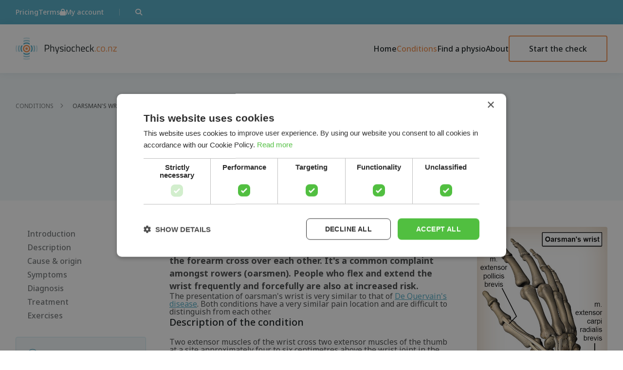

--- FILE ---
content_type: text/html; charset=UTF-8
request_url: https://www.physiocheck.co.nz/condition/44/oarsmans-wrist
body_size: 6895
content:
<!doctype html>
<html lang="nl" id="htmlDoc">
<head>
	<meta http-equiv="Content-Type" content="text/html; charset=UTF-8" />
	<meta name="viewport" content="width=device-width, initial-scale=1, maximum-scale=1"/>
	<meta name="csrf-token" content="fEnJDyNGdDfgcTAq4wdxWm4HMStXSGdCxVhN5dl3">
	<meta name="description" content="Oarsman&amp;#039;s wrist is a painful inflammation of the forearm that is caused by friction occurring at the site where four muscles of the forearm cross over each other. It&amp;#039;s a common complaint amongst rowers (oarsmen). People who flex and extend the wrist frequently and forcefully are also at increased risk.">
	<meta name="keywords" content="pain, injuries, physical, symptoms, diagnosis, online, self-test, physiotherapy, practice, physiotherapy practice, practices, conditions, knee, arm, hip, foot, neck, back, elbow, shoulder, symptoms">
	<meta property="og:url" content="https://www.physiocheck.co.nz/condition/44/oarsmans-wrist" />
	<meta property="og:description" content="Oarsman&amp;#039;s wrist is a painful inflammation of the forearm that is caused by friction occurring at the site where four muscles of the forearm cross over each other. It&amp;#039;s a common complaint amongst rowers (oarsmen). People who flex and extend the wrist frequently and forcefully are also at increased risk." />
	<meta property="og:title" content="Cause, symptoms &amp; treatment | Oarsman&#039;s wrist - Physiocheck.co.nz" />
	<meta name="robots" content="all">
	<meta property='og:image' content='https://www.physiocheck.co.nz/img/conditions/12/arm-oarsmens-wrist-anatomy-extensor-carpi-radialis-brevis-longus-abductor-pollicis.jpg' />
	<link rel='image_src' href='https://www.physiocheck.co.nz/img/conditions/12/arm-oarsmens-wrist-anatomy-extensor-carpi-radialis-brevis-longus-abductor-pollicis.jpg' />



	<link rel="icon" type="image/png" href="/img/favicon/favicon-96x96.png" sizes="96x96" />
	<link rel="icon" type="image/svg+xml" href="/img/favicon/favicon.svg" />
	<link rel="shortcut icon" href="/img/favicon/favicon.ico" />
	<link rel="apple-touch-icon" sizes="180x180" href="/img/favicon/apple-touch-icon.png" />
	<meta name="apple-mobile-web-app-title" content="Cause, symptoms &amp; treatment | Oarsman&#039;s wrist - Physiocheck.co.nz" />
	<link rel="manifest" href="/site.webmanifest" />


	<title>Cause, symptoms &amp; treatment | Oarsman&#039;s wrist - Physiocheck.co.nz</title>
	<link rel="stylesheet" href="https://www.physiocheck.co.nz/css/layout.css?d=5">
	<link rel="stylesheet" href="https://www.physiocheck.co.nz/css/custom.css?d=1768812962">


	<script src="https://cdn.jsdelivr.net/npm/axios/dist/axios.min.js"></script>

	<script src="https://www.physiocheck.co.nz/js/application.js?d=15"></script>

	
	<link rel="canonical" href="https://www.physiocheck.co.nz/condition/44/oarsmans-wrist" />
	<link rel="alternate" hreflang="nl-NL" href="https://www.hierhebikpijn.nl/aandoening/44/roeierspols" />
	<link rel="alternate" hreflang="en-GB" href="https://www.physiocheck.co.uk/condition/44/oarsmans-wrist" />
	<link rel="alternate" hreflang="en-AU" href="https://www.physiocheck.com.au/condition/44/oarsmans-wrist" />
	<link rel="alternate" hreflang="en-US" href="https://www.physiocheck.us/condition/44/oarsmans-wrist" />
	<link rel="alternate" hreflang="en-CA" href="https://www.physiocheck.ca/condition/44/oarsmans-wrist" />
	<link rel="alternate" hreflang="es-MX" href="https://www.physiocheck.com.mx/condicion/44/muneca-de-remero" />
	<link rel="alternate" hreflang="es-CO" href="https://www.physiocheck.co/condicion/44/muneca-de-remero" />
	<link rel="alternate" hreflang="es-AR" href="https://www.physiocheck.com.ar/condicion/44/muneca-de-remero" />
	<link rel="alternate" hreflang="es-ES" href="https://www.physiocheck.es/condicion/44/muneca-de-remero" />
	<link rel="alternate" hreflang="es-VE" href="https://www.physiocheck.com.ve/condicion/44/muneca-de-remero" />
	<link rel="alternate" hreflang="es-PE" href="https://www.physiocheck.com.pe/condicion/44/muneca-de-remero" />
	<link rel="alternate" hreflang="es-CL" href="https://www.physiocheck.cl/condicion/44/muneca-de-remero" />
	<link rel="alternate" hreflang="es-EC" href="https://www.physiocheck.ec/condicion/44/muneca-de-remero" />
	<link rel="alternate" hreflang="es-GT" href="https://www.physiocheck.com.gt/condicion/44/muneca-de-remero" />
	<link rel="alternate" hreflang="es-DO" href="https://www.physiocheck.com.do/condicion/44/muneca-de-remero" />
	<link rel="alternate" hreflang="es-HN" href="https://www.physiocheck.hn/condicion/44/muneca-de-remero" />
	<link rel="alternate" hreflang="de-AT" href="https://www.physiotest.at/erkrankung/44/rudererhandgelenk" />
	<link rel="alternate" hreflang="de-CH" href="https://www.physiotest.ch/erkrankung/44/rudererhandgelenk" />
	<link rel="alternate" hreflang="de" href="https://www.physiotest.de/erkrankung/44/rudererhandgelenk" />
	<link rel="alternate" hreflang="da" href="https://www.physiocheck.dk/tilstand/44/rokkehandled" />
	<link rel="alternate" hreflang="fr" href="https://www.physiotest.fr/affection/44/poignet-du-rameur" />
	<link rel="alternate" hreflang="nb" href="https://www.physiocheck.no/tilstand/44/roershandledd" />

	<!-- Google Tag Manager 111-->
    <script>(function(w,d,s,l,i){w[l]=w[l]||[];w[l].push({'gtm.start':
    new Date().getTime(),event:'gtm.js'});var f=d.getElementsByTagName(s)[0],
    j=d.createElement(s),dl=l!='dataLayer'?'&l='+l:'';j.async=true;j.src=
    'https://www.googletagmanager.com/gtm.js?id='+i+dl;f.parentNode.insertBefore(j,f);
    })(window,document,'script','dataLayer','GTM-NZ54SQZ7');</script>
    <!-- End Google Tag Manager -->

</head>
<body class="  ">

	
	<!-- Google Tag Manager (noscript) -->
<noscript><iframe src="https://www.googletagmanager.com/ns.html?id=GTM-NZ54SQZ7" height="0" width="0" style="display:none;visibility:hidden"></iframe></noscript>
<!-- End Google Tag Manager (noscript) -->
	<div id="loadscreen" class="loadscreen" aria-hidden="true"><i class="fa-solid fa-spinner-third fa-spin"></i></div>

	<div class="modalWrap" id="searchBoxWrap">
	<div class="modal modalSearch">
		<button onclick="_app.closeSearch();" class="modalClose"><i class="fa-regular fa-xmark"></i></button>
		<div class="modalItemWrap">
			<!-- <h2 class="modalTitle text-xl-2xl">Zoeken</h2> -->
			<div class="modalForm modalFormOnly">
				<form method="post" action="https://www.physiocheck.co.nz/search" onsubmit="return _app.validateSearchForm()">
                    <input type="hidden" name="_token" value="fEnJDyNGdDfgcTAq4wdxWm4HMStXSGdCxVhN5dl3" autocomplete="off">					<div class="inputHasIcon iconSearch removeBottomMargin">
                        <label for="searchField">Search</label>
                        <input type="text" id="modalSearchQuery" name="query" class="removeBottomMargin" placeholder="Enter a search term">
                	</div>
					
				</form>
			</div>
		</div>
	</div>
</div>

<script>
document.addEventListener('DOMContentLoaded', function() {
    const searchInput = document.getElementById('modalSearchQuery');
    const searchForm = searchInput.closest('form');
    
    // Handle Enter key press
    searchInput.addEventListener('keydown', function(e) {
        if (e.key === 'Enter') {
            e.preventDefault(); // Prevent default form submission
            
            const query = this.value.trim();
            if (!query) {
                // Show error message if query is empty
                _app.showAlert('error', 'Enter a search term');
                return;
            }
            
            // Submit form if query is valid
            searchForm.submit();
        }
    });
});
</script>	

	<div class="wrapper noMainMenu">
		
<section>
        <nav role="navigation" aria-label="Skiplink">
            <ul class="sfSkipLinks">
                <li>
                    <a href="#mainContent" data-skip-link="">Ga naar de hoofdinhoud</a>
                </li>
                <li>
                    <a href="#hhipMainMenu" data-skip-link="">Ga naar hoofdmenu</a>
                </li>
            </ul>
        </nav>
    </section>

	    	<div class="sfTopWrap">
	<div class="sfProgress">
		<progress value="70" max="100"></progress>
	</div>
	
			<div class="sfTopMenuWrap">
			<div class="sfMobMenu">
				<a href="/" class="sfMobLogo">
					<!-- <img src="https://www.physiocheck.co.nz/img/hierhebikpijn-logo.png" alt="Logo Hierhebikpijn.nl"/> -->
					<!-- <img src="/img/HHIP-logo-header.svg"> -->
					<img src="/img/logo/header_physiocheck_co_nz.svg" alt="Logo">
				</a>
				<nav class="sfMobBtns">
					<button onclick="window.location.href='/check/start'" class="sfHighlightBtn">Do the check</button>
					<button data-login-type="loggedin" class="hidden" onclick="window.location.href='/account'"><i class="fa-solid fa-user"></i></button>
					<button data-login-type="loggedin" class="hidden" onclick="window.location.href='/logout'"><i class="fa-solid fa-right-from-bracket"></i></button>
					<button data-login-type="loggedout" onclick="window.location.href='/login'"><i class="fa-solid fa-user"></i></button>
					<button onclick="_app.showSearch()"><i class="fa-solid fa-magnifying-glass"></i></button>
					<button onclick="openMenu();"><i class="fa-solid fa-bars"></i></button>
				</nav>
			</div>
		</div>
		
	

	
	
		<div id="hhipMenu" class="sfMenu">
			<div class="sfMenuScroller">

				
					<nav class="sfTopMenu" id="hhipTopMenu">
						<div class="container">
							<div class="sfTopMenuBlocks">
								
								<ul>
									<!-- <li><a href="#"><i class="fa-solid fa-lock"></i>My practice</a></li> -->
																			<li><a href="/pricing">Pricing</a></li>
																			<li><a href="/terms">Terms</a></li>
									
									<!-- <li><a href="/blog">Blog</a></li>
									<li><a href="#">Topics</a></li> -->
									<li data-login-type="loggedin" class="hidden"><a href="/account"><i class="fa-solid fa-lock"></i>My account</a></li>
									<li data-login-type="loggedin" class="hidden"><a href="/logout"><i class="fa-solid fa-right-from-bracket"></i>Log out</a></li>
									<li data-login-type="loggedout"><a href="/login"><i class="fa-solid fa-lock"></i>My account</a></li>
								</ul>
								<ul>
									<li><a onclick="_app.showSearch()"><i class="fa-solid fa-magnifying-glass"></i></a></li>
								</ul>
							</div>
						</div>
					</nav>
				
				
				<nav class="sfMainMenu" id="hhipMainMenu">
					<div class="container">
						<a href="/" class="sfMenuLogo">
							<!-- <img src="https://www.physiocheck.co.nz/img/hierhebikpijn-logo.png"/> -->
							<!-- <img src="/img/HHIP-logo-header.svg"> -->
							<img src="/img/logo/header_physiocheck_co_nz.svg" alt="Logo">
						</a>

						<ul>
						<li><a href="/" class="gtm_mainmenu">Home</a></li><li class="active"><a href="/conditions" class="gtm_mainmenu">Conditions</a></li><li><a href="/physiotherapy" class="gtm_mainmenu">Find a physio</a></li><li><a href="/about" class="gtm_mainmenu">About</a></li><li><a href="/check/start" class="gtm_mainmenu sfHighlightBtn">Start the check</a></li>							<!-- <li class="active"><a href="#">Home</a></li>
							<li><a href="/aandoeningen">Aandoeningen</a></li>
							<li><a href="#">Vind een fysio</a></li>
							<li><a href="#">Over</a></li>
							<li><a href="#" class="sfHighlightBtn">Doe de check</a></li> -->
						</ul>
					</div>
				</nav>
				
				<button onclick="closeMenu();" class="sfCloseMenu"><i class="fa-solid fa-xmark"></i></button>
			</div>
			
		</div>
	
</div>
	
		
		<div class="content">
			<div class="gridWrapper gridWrapper-12">

			<div class="alerts" id="alertContainer">
	
		<!-- <div class="alert alertSuccess active" role="alert">
            <div class="alertInfo">
                <p class="alertTitle">Melding succes</p>
                <p class="alertMessage">Bedankt, de aanmelding is verstuurd.</p>
            </div>
            <a href="#" class="alertClose"><i class="fa-solid fa-xmark"></i></a>
        </div>
	
		<div class="alert alertError active" role="alert">
            <div class="alertInfo">
                <p class="alertTitle">Foutmelding</p>
                <p class="alertMessage">Er ging iets mis.</p>
            </div>
            <a href="#" class="alertClose"><i class="fa-solid fa-xmark"></i></a>
        </div> -->
	
</div><!-- 
    <p>U bent niet ingelogd.</p>
 -->
			
			
			<div class="modalWrap" id="modalWrap">
    <div class="modal">
        <button onclick="_app.closeModal();" class="modalClose"><i class="fa-regular fa-xmark"></i></button>
        <div class="modalWrapInnerContent"></div>
    </div>
</div>			<div class="modalWrap" id="modalFormWrap">
    <div class="modal modalSmaller" id="modalSelect">
        <button onclick="_app.closeModal();" class="modalClose"><i class="fa-regular fa-xmark"></i></button>
        <div class="modalItemWrap">
            <h2 class="modalTitle text-xl-2xl"></h2>
            <p class="modalText"></p>
            <!-- <p class="modalText modalTextHighlighted"></p> -->
            <p class="modalText modalTextError"></p>

            <div class="modalForm">
                <form>

                </form>
            </div>
        </div>
    </div>
</div>
<section class="wrap wrapBg standardHeaderWrap">
	<div class="container standardHeader">
		<ul class="standardHeaderBreadcrumbs">
                			<!-- <li><a href="#">Aandoeningen</a></li>
    			<li><a href="#">Enkel</a></li> -->
                <!-- loop through $breadcrumbs -->
                
                        					                        	<li><a href="/conditions">Conditions</a></li>
    					                        					    						<li>Oarsman&#039;s wrist</li>
    					                    
                            		</ul>
		<div class="standardHeaderTitleWrap">
			<h1 class="standardHeaderTitle">
                				<span class="mainTitle">Oarsman&#039;s wrist</span>
                                				    <span class="subTitle">Intersection syndrome / crossover syndrome</span>
                			</h1>
		</div>
	</div>
</section>

<script type="application/ld+json">{"@context":"http://schema.org","@type":"MedicalWebPage","description":"De roeierspols is een pijnlijke peesschedeontsteking in de onderarm. Deze wordt veroorzaakt door de wrijving die ontstaat op de plek waar vier onderarmspieren elkaar kruisen. De klachten worden veel gezien bij roeiers. Ook mensen die frequent en met veel kracht de pols buigen en strekken, lopen een verhoogd risico.","url":"https://www.physiocheck.co.nz/condition/44/oarsmans-wrist","author":[{"@type":"Person","givenName":"Ties","familyName":"Kox","name":"Ties Kox"}],"datePublished":"2012-10-22T06:30:00+02:00","dateModified":"2025-05-07T13:41:02+02:00","about":{"@type":"MedicalCondition","name":"Roeierspols","alternateName":"Intersectie syndroom / oarsman`s wrist","image":["https://www.physiocheck.co.nz/img/conditions/12/arm-oarsmens-wrist-anatomy-extensor-carpi-radialis-brevis-longus-abductor-pollicis.jpg"]},"primaryImageOfPage":{"@type":"ImageObject","name":"https://www.physiocheck.co.nz/img/conditions/12/arm-oarsmens-wrist-anatomy-extensor-carpi-radialis-brevis-longus-abductor-pollicis.jpg"}}</script>


<section class="wrap">
	<div class="container standardPage" id="stickySidebarContainer">
		<aside class="standardPageSidebar standardPageSidebar1" id="stickySidebar">
			<div class="stickyContent">
				<nav class="standardPageNav highlightNavigationContainer">
					<ul>
						<li><a href="#introduction"> Introduction</a></li>
																					<li><a href="#description"> Description</a></li>
																												<li><a href="#cause-origin"> Cause &amp; origin</a></li>
																												<li><a href="#symptoms"> Symptoms</a></li>
																												<li><a href="#diagnosis"> Diagnosis</a></li>
																												<li><a href="#treatment"> Treatment</a></li>
																												<li><a href="#exercises"> Exercises</a></li>
																		</ul>
				</nav>
								<div class="standardPageInfoblock">
					<ul>
						<li><a href="/exercises/44/oarsmans-wrist"><i class="fa-light fa-circle-video"></i> Exercise program </a></li>						<li><a href="/physiotherapy"><i class="fa-light fa-location-dot"></i> Find a physio </a></li>						<li><a href="#" rel="nofollow" class="a2a_dd"><i class="fa-light fa-share-from-square"></i> Share this page </a></li>		
					</ul>
					<button class="btn btn-5 btn-l" onclick="window.location.href='/check/start'; return false;"> Do the self-check </button>
				</div>
							</div>
		</aside>
		<main class="standardPageContent" id="mainContent">
			<div class="standardPageTxt contentItemsAlwaysOpen">
				
				<section class="contentItem">
					<a name="introduction" class="sfAnchor"></a>
					<h2>
						<button class="contentTrigger contentTrigger-1"
							data-toggle="collapse"
							data-trigger=".contentTrigger.contentTrigger-1"
							data-target=".contentBlock.contentTrigger-1"
							data-text="Collapse"
						>
						Introduction
						</button>
						<div class="contentItemTitleOnly">
							Introduction
						</div>
					</h2>
					<div class="contentBlock contentTrigger-1 basicContent">
						<p class="introTxt"><!-- // class introTxt = slag groter -->
							<!-- <strong>De roeierspols is een pijnlijke peesschedeontsteking in de onderarm. Deze wordt veroorzaakt door de wrijving die ontstaat op de plek waar vier onderarmspieren elkaar kruisen. De klachten worden veel gezien bij roeiers. Ook mensen die frequent en met veel kracht de pols buigen en strekken, lopen een verhoogd risico.</strong> -->
							<strong> Oarsman&#039;s wrist is a painful inflammation of the forearm that is caused by friction occurring at the site where four muscles of the forearm cross over each other. It&#039;s a common complaint amongst rowers (oarsmen). People who flex and extend the wrist frequently and forcefully are also at increased risk. </strong>
						</p>
                        
																				<p>The presentation of oarsman's wrist is very similar to that of <a href='/condition/45/de-quervains-syndrome'>De Quervain's disease</a>. Both conditions have a very similar pain location and are difficult to distinguish from each other.</p>

																				
                                                
                            <div class="standardPageImages">
                                <figure>
                                    <img src="https://www.physiocheck.co.nz/img/conditions/12/arm-oarsmens-wrist-anatomy-extensor-carpi-radialis-brevis-longus-abductor-pollicis.jpg" alt="arm oarsmens wrist anatomy extensor carpi radialis brevis longus abductor pollicis" loading="lazy">
                                </figure>
                            </div>
                                                
						
					</div>
				</section>
				
				
											<section class="contentItem ">
							<a name="description" class="sfAnchor"></a>
							<h2>
								<button class="contentTrigger contentTrigger-2"
									data-toggle="collapse"
									data-trigger=".contentTrigger.contentTrigger-2"
									data-target=".contentBlock.contentTrigger-2"
									data-text="Collapse">
									Description of the condition
								</button>
								<div class="contentItemTitleOnly">
									Description of the condition
								</div>
							</h2>
							<div class="contentBlock contentTrigger-2 basicContent">

																<p>Two extensor muscles of the wrist cross two extensor muscles of the thumb at a site approximately four to six centimetres above the wrist joint in the direction of the elbow. The tendons of these muscles are positioned close to each other. Each tendon is covered by a slippery sheath, which ensures that the tendons glide over one another easily. In the case of oarsman's wrist, we suspect that this covering - also referred to as the 'tendon sheath' - is inflamed.</p>
<p>The muscles that cross each other are the extensor carpi radialis longus, the extensor carpi radialis brevis, the extensor pollicis brevis and the abductor pollicis longus (refer to image).</p>

								
							</div>
						</section>
									
											<section class="contentItem ">
							<a name="cause-origin" class="sfAnchor"></a>
							<h2>
								<button class="contentTrigger contentTrigger-3"
									data-toggle="collapse"
									data-trigger=".contentTrigger.contentTrigger-3"
									data-target=".contentBlock.contentTrigger-3"
									data-text="Collapse">
									Cause and origin
								</button>
								<div class="contentItemTitleOnly">
									Cause and origin
								</div>
							</h2>
							<div class="contentBlock contentTrigger-3 basicContent">

																<p>Repeated forceful flexing and extending of the wrist is considered to be one of the causes. As a result, people who row, lift weights, do gymnastics or play a racket sport have an increased risk of developing oarsman's wrist.</p>

								
							</div>
						</section>
									
											<section class="contentItem contentItemHighlight">
							<a name="symptoms" class="sfAnchor"></a>
							<h2>
								<button class="contentTrigger contentTrigger-4"
									data-toggle="collapse"
									data-trigger=".contentTrigger.contentTrigger-4"
									data-target=".contentBlock.contentTrigger-4"
									data-text="Collapse">
									Signs &amp; symptoms
								</button>
								<div class="contentItemTitleOnly">
									Signs &amp; symptoms
								</div>
							</h2>
							<div class="contentBlock contentTrigger-4 basicContent">

																<ul class="bulletlist text-base-base">
<li>Pain on the upper side of the wrist or forearm, several centimetres above the wrist joint on the thumb side.</li>
<li>Several movements can cause pain to the wrist, for example; flexing, extending and grasping objects.</li>
<li>Sometimes this can be accompanied by a mild swelling or thickening on the upper side of the forearm.</li>
<li>When flexing and extending the wrist, a crackling or crunching sensation can be present at the site where the tendons cross.</li>
</ul>

								
							</div>
						</section>
									
											<section class="contentItem ">
							<a name="diagnosis" class="sfAnchor"></a>
							<h2>
								<button class="contentTrigger contentTrigger-5"
									data-toggle="collapse"
									data-trigger=".contentTrigger.contentTrigger-5"
									data-target=".contentBlock.contentTrigger-5"
									data-text="Collapse">
									Diagnosis
								</button>
								<div class="contentItemTitleOnly">
									Diagnosis
								</div>
							</h2>
							<div class="contentBlock contentTrigger-5 basicContent">

																<p>After an interview with a healthcare professional and a physical examination, the cause of the complaints is usually clear. During the physical examination, the muscles of the wrist are tested in different positions. Additional tests are rarely needed.</p>

								
							</div>
						</section>
									
											<section class="contentItem ">
							<a name="treatment" class="sfAnchor"></a>
							<h2>
								<button class="contentTrigger contentTrigger-6"
									data-toggle="collapse"
									data-trigger=".contentTrigger.contentTrigger-6"
									data-target=".contentBlock.contentTrigger-6"
									data-text="Collapse">
									Treatment and recovery
								</button>
								<div class="contentItemTitleOnly">
									Treatment and recovery
								</div>
							</h2>
							<div class="contentBlock contentTrigger-6 basicContent">

																<p>The first steps that need to be taken are to determine the cause and to prevent overuse. Relative rest will alleviate the symptoms in most cases. If the symptoms do not disappear, there are a number of options:</p>
<ul class="bulletlist text-base-base">
<li>Immobilisation of the wrist and thumb using a splint or cast.</li>
<li>Corticosteroid injection in the tendon sheath.</li>
<li>In exceptional cases, the inflamed tissue can be removed surgically. This is rarely necessary.</li>
</ul>

								
							</div>
						</section>
									
											<section class="contentItem ">
							<a name="exercises" class="sfAnchor"></a>
							<h2>
								<button class="contentTrigger contentTrigger-7"
									data-toggle="collapse"
									data-trigger=".contentTrigger.contentTrigger-7"
									data-target=".contentBlock.contentTrigger-7"
									data-text="Collapse">
									Exercises
								</button>
								<div class="contentItemTitleOnly">
									Exercises
								</div>
							</h2>
							<div class="contentBlock contentTrigger-7 basicContent">

																<p>Take a look at the online exercise programme with <a href='/exercises/44/oarsmans-wrist'>exercises for the rower's wrist</a>.</p>

								
							</div>
						</section>
													
								<section class="contentItem contentItemHighlight">
						<h2>
							<div class="contentItemTitleOnly">
								More info
							</div>
						</h2>
						<div class="contentBlock basicContent">
							<p> 
								You can check your symptoms using the <a href='/check/start'>online physiotherapy check</a> or make an appointment with a <a href='/physiotherapy'>physiotherapy</a> practice in your area.
							</p>
						</div>
				</section>
				
				
				
								<section class="contentItem">
					<a name="referenties" class="sfAnchor"></a>
					<h2>
						<button class="contentTrigger contentTrigger-8"
							data-toggle="collapse"
							data-trigger=".contentTrigger.contentTrigger-8"
							data-target=".contentBlock.contentTrigger-8"
							data-text="Collapse"
						>
                            References 
						</button>
						<div class="contentItemTitleOnly">
                            References 
						</div>
					</h2>
					<div class="contentBlock contentTrigger-8 basicContent">
						<p>
							
							Verhaar, J.A.N. &amp; Linden, A.J. van der (2005) <em>Orthopedie</em> Houten: Bohn Stafleu van Loghum.<br/>

							
							Parmelee-Peters, K., Eathorne, S.W. (2005) <em>The wrist: common injuries and management</em> Prim Care. 2005 Mar;32(1):35-70.<br/>

							
							Gerritsen, B.J. &amp; Heerkens, Y.F. (2004) <em>Anatomie in vivo van het bewegingsapparaat</em> Maarsen: Elsevier gezondheidszorg.<br/>

													</p>
					</div>
				</section>
								
			</div>

			<section class="standardPageSidebar standardPageSidebar2">

                                    <div class="standardPageImages">
                                                <figure>

                            <img src="https://www.physiocheck.co.nz/img/conditions/12/arm-oarsmens-wrist-anatomy-extensor-carpi-radialis-brevis-longus-abductor-pollicis.jpg" alt="arm oarsmens wrist anatomy extensor carpi radialis brevis longus abductor pollicis" loading="lazy"/>
                        </figure>
                                            </div>
                				
									<section class="sidebarContent">
						<h2 class="text-xl-xl">Related conditions</h2>
						<ul class="sidebarList">

															<li>
								<a href="/condition/39/tennis-elbow">
									Tennis elbow
								</a>
								</li>
															<li>
								<a href="/condition/85/thoracic-outlet-syndrome">
									Thoracic outlet syndrome
								</a>
								</li>
															<li>
								<a href="/condition/53/tfcc-injury">
									TFCC injury
								</a>
								</li>
															<li>
								<a href="/condition/134/base-of-thumb-arthritis">
									Base of thumb arthritis
								</a>
								</li>
															<li>
								<a href="/condition/93/bruising">
									Bruising
								</a>
								</li>
													</ul>
					</section>

					
					
								
			</section>
			

		</main>
	</div>
</section>

<section class="mobileBtns">

			<a href="/exercises/44/oarsmans-wrist" class="btn btn-3">Exercises </a>
	
			<a href="/physiotherapy" class="btn btn-3">Find a physio </a>
	
	<a href="/check/start" class="btn btn-5">Do the self-check</a>
</section>

<script src="https://www.physiocheck.co.nz/js/highlightScrollMenu.js"></script>
<script defer src="https://static.addtoany.com/menu/page.js"></script>


	

	<script src="https://www.physiocheck.co.nz/js/sticky-sidebar.min.js?d=4"></script>
<script src="https://www.physiocheck.co.nz/js/splide.min.js"></script>
<script src="https://www.physiocheck.co.nz/js/gauge.js"></script>
<script src="https://www.physiocheck.co.nz/js/frontend.js?d=4"></script>




<style>
    .hidden {
        display: none;
    }

    .sfMenu .sfMenuScroller .sfMainMenu>.container .sfMenuLogo>img {
        max-width: 100%;
    }
</style>


<footer class="footerWrap">
			
    <div class="container footer">
        
        <div class="footerCol footerCol1">
            <figure>
                <img class="footerLogo" src="/img/logo/footer_physiocheck_co_nz.svg">
            </figure>
            <div class="footerMenuBlock">
                <p><strong>Physiocheck.co.nz</strong></p>
                <ul>
                    <li>
                        <a class="gtm_footer" href="/check/start">Physiotherapy check</a>
                    </li>

                    
                    <li>
                        <a class="gtm_footer" href="/about">About</a>
                    </li>
                    <li>
                        <a class="gtm_footer" href="/contact">Contact</a>
                    </li>
                    <li>
                        <a class="gtm_footer" href="/account">My account</a>
                    </li>

                    
                    <li>
                        <a class="gtm_footer" href="/registration/start">Register practice</a>
                    </li>
                    

                    <li>
                        <a class="gtm_footer" href="/pricing">Pricing</a>
                    </li>

                                        
                    <li>
                        <a class="gtm_footer" href="/terms">Terms</a>
                    </li>     
                    <li>
                        <a class="gtm_footer" href="javascript:void(0)" id="csconsentlink">Cookies</a>
                    </li>

                    
                </ul>
            </div>
            <ul class="footerSocMedLinks">
                
                <li>
                    <a href="https://www.facebook.com/Physiocheck" target="_blank" rel="“noopener“"><i class="fa-brands fa-square-facebook"></i></a>
                </li>
                
            </ul>
        </div>
        
        <div class="footerCol footerCol2">
            <div class="footerMenuBlock">
                <p><strong>Conditions</strong></p>
                <ul>
                                        <li>
                        <a class="gtm_footer" href="/condition/99/achilles-tendon-rupture">Achilles tendon rupture</a>
                    </li>
                                        <li>
                        <a class="gtm_footer" href="/condition/83/muscle-injury-of-the-upper-back">Muscle injury of the upper back</a>
                    </li>
                                        <li>
                        <a class="gtm_footer" href="/condition/13/jumpers-knee">Jumper&#039;s knee</a>
                    </li>
                                        <li>
                        <a class="gtm_footer" href="/condition/105/posterior-ankle-impingement">Posterior ankle impingement</a>
                    </li>
                                        <li>
                        <a class="gtm_footer" href="/condition/63/migraine">Migraine</a>
                    </li>
                                        <li>
                        <a class="gtm_footer" href="/conditions"><strong>All conditions »</strong></a>
                    </li>                    
                </ul>
            </div>
        </div>
        
        <div class="footerCol footerCol3">
            <div class="footerMenuBlock">
                <p><strong>Physiotherapy</strong></p>
                <ul>
                                        <li>
                        <a class="gtm_footer" href="/physiotherapy"><strong>All practices »</strong></a>
                    </li>                    
                </ul>
            </div>
        </div>
        
        <div class="footerCol footerCol4">
            <div class="footerMenuBlock">
                <p><strong>Media</strong></p>
                <ul>
                    
                    
                                    </ul>
            </div>
            <div class="footerMenuBlock">
                <p><strong> Sources</strong></p>
                <ul>
                    <li>
                        <a class="gtm_footer" href="https://www.anatomystockimages.com" target="_blank">Anatomy images</a>
                    </li>
				</ul>
            </div>
        </div>
        
    </div>
    
    <div class="subFooterWrap">
        <nav class="container subFooter">
            <p>&copy; Copyright 2026 Physiocheck.co.nz | All rights reserved | <a href="/privacy">Privacy</a> | Design: <a href="https://www.swif.nl" target="blank" rel="noopener">SWiF</a></p>
        </nav>
    </div>
    
</footer>


--- FILE ---
content_type: application/javascript
request_url: https://www.physiocheck.co.nz/js/frontend.js?d=4
body_size: 1534
content:
// FAQ
// https://codepen.io/datchley/pen/Jvdryy
// Handler that uses various data-* attributes to trigger
// specific actions, mimicing bootstraps attributes
document.addEventListener('DOMContentLoaded', () => {
	document.addEventListener('click', (ev) => {
	  const elm = ev.target;
	  if (!elm) return;
    
	  const triggerSelector = elm.getAttribute('data-trigger');
	  if (triggerSelector) triggerChange(triggerSelector, 'toggle');
  
	  const selector = elm.getAttribute('data-target');
	  if (selector) collapse(selector, 'toggle');
	});
  
	const fnmap = {
	  'toggle': 'toggle',
	  'show': 'add',
	  'hide': 'remove'
	};
  
	const triggerChange = (triggerSelector, cmd) => {
	  const triggerTargets = document.querySelectorAll(triggerSelector);
	  triggerTargets.forEach(triggerTarget => {
		triggerTarget.classList[fnmap[cmd]]('show');
	  });
	};
  
	const collapse = (selector, cmd) => {
	  const targets = document.querySelectorAll(selector);
	  targets.forEach(target => {
		target.classList[fnmap[cmd]]('show');
	  });
	};
  });

// Smooth scroll
// document.querySelectorAll('a[href^="#"]').forEach(anchor => {
// 	anchor.addEventListener('click', function (e) {
// 		e.preventDefault();
// 		console.log(this.getAttribute('href'));

// 		let querySelector = 'a[name='+this.getAttribute('href').substr(1)+']';

// 		// scroll smoothly to the element +100px
// 		let element = document.querySelector(querySelector);
		

// 		if (element) {
// 			let offset = 100;
// 			// Get the position of the element
// 			const elementRect = element.getBoundingClientRect();
// 			const elementTop = elementRect.top + window.pageYOffset; // Top position relative to the document
// 			const offsetPosition = elementTop - offset; // Calculate the scroll position with the offset
			
// 			// Scroll to the calculated position
// 			window.scrollTo({
// 				top: offsetPosition,
// 				behavior: 'smooth'
// 			});
// 		}
		
		
// 	});
// });

// Open menu
function openMenu() {
	document.getElementById("hhipMenu").classList.add('active');
}

// Close menu
function closeMenu() {
	document.getElementById("hhipMenu").classList.remove('active');
}

// Modal
function triggerModal() {
	document.getElementById("htmlDoc").classList.add('modalActive');
	document.getElementById("modalWrap").classList.add('active');
}

function closeModal() {
	document.getElementById("htmlDoc").classList.remove('modalActive');
	document.getElementById("modalWrap").classList.remove('active');
}

// Checkout
// function triggerCheckout() {
// 	document.getElementById("htmlDoc").classList.add('modalActive');
// 	document.getElementById("checkoutWrap").classList.add('active');
// }

function closeCheckout() {
	document.getElementById("htmlDoc").classList.remove('modalActive');
	document.getElementById("checkoutWrap").classList.remove('active');
}

// Offset scroll acties
window.onscroll = function() {
	if (window.pageYOffset >= 210){
		//if (document.getElementById("hhipTopMenu")) document.getElementById("hhipTopMenu").classList.add('hide');
		if (document.getElementById("hhipTopMenu")) document.getElementById("hhipTopMenu").classList.add('sfHide');
		if (document.getElementById("hhipMainMenu")) document.getElementById("hhipMainMenu").classList.add('scroll');
	}
	else {
		//if (document.getElementById("hhipTopMenu")) document.getElementById("hhipTopMenu").classList.remove('hide');
		if (document.getElementById("hhipTopMenu")) document.getElementById("hhipTopMenu").classList.remove('sfHide');
		if (document.getElementById("hhipMainMenu")) document.getElementById("hhipMainMenu").classList.remove('scroll');
	}
}

// // Sticky sidebar
// if (document.getElementById('stickySidebar')) {
// 	var sidebar = new StickySidebar('#stickySidebar', {
// 		containerSelector: '#stickySidebarContainer',
// 		innerWrapperSelector: '.stickyContent',
// 		topSpacing: 110,
// 		bottomSpacing: 30,
// 		resizeSensor: false
// 	});
// }


// Trigger panel
function triggerPanel() {
	document.getElementById("stickySidebar").classList.toggle('show');
}
  
// Sticky sidebar
var sidebar = null; // Holds the StickySidebar instance
var isStickySidebarActive = false; // Flag to track if StickySidebar is initialized

function initializeStickySidebar() {
	if (window.innerWidth > 978 && !isStickySidebarActive) {
		
	// check if #stickySidebar exists
	if (!document.getElementById('stickySidebar')) {
		return;
	}
	console.log('initializeStickySidebar');
		// Initialize StickySidebar only if it's not already active
		sidebar = new StickySidebar('#stickySidebar', {
			containerSelector: '#stickySidebarContainer',
			innerWrapperSelector: '.stickyContent',
			topSpacing: 110,
			bottomSpacing: 30,
			resizeSensor: false
		});
		isStickySidebarActive = true; // Set flag to true
		
	} else if (window.innerWidth <= 978 && isStickySidebarActive) {
		// Destroy StickySidebar if viewport is smaller than 979 and it was active
		sidebar.destroy(); // Destroy the StickySidebar instance
		isStickySidebarActive = false; // Reset the flag
	}
}

function temporaryHideImpersonateLoginElement() {
    // hide the impersonate login element for one minute
    var elem = document.getElementById('impersonate-login');

    if (!elem) {
        return;
    }

    elem.classList.add('hide');
    window.setTimeout(function () {
        elem.classList.remove('hide');
    }, 60000);
}

// Initialize on page load
  initializeStickySidebar();

  // Re-initialize on window resize
  window.addEventListener('resize', function() {
	  initializeStickySidebar();
  });


  new Splide( '#uspSplide', {
	type   : 'loop',
	autoplay : true,
	gap: '3rem',
	mediaQuery: 'min',
	arrows: false,
	pagination: false,
	breakpoints: {
		319: {
			perPage: 1,
		},
		783: {
			perPage: 2,
		},
		1125: {
			perPage: 3,
		},
		1384: {
			perPage: 4,
		},
	}
} ).mount();

--- FILE ---
content_type: image/svg+xml
request_url: https://www.physiocheck.co.nz/img/logo/footer_physiocheck_co_nz.svg
body_size: 7554
content:
<?xml version="1.0" encoding="UTF-8"?>
<svg width="208px" viewBox="0 0 828 180" version="1.1" xmlns="http://www.w3.org/2000/svg" xmlns:xlink="http://www.w3.org/1999/xlink">
    <title>Physiocheck.co.nz Copy</title>
    <g id="Page-1" stroke="none" stroke-width="1" fill="none" fill-rule="evenodd">
        <g id="09" transform="translate(-100, -179)" fill-rule="nonzero">
            <g id="OP-DONKER" transform="translate(100, 179)">
                <g id="Physiocheck.co.nz-Copy" transform="translate(0, 0)">
                    <g id="Group-7" transform="translate(238.5, 57.2)">
                        <path d="M19.9170213,38.1808511 L6.06170213,38.1808511 L6.06170213,56.5234043 L-1.13686838e-13,56.5234043 L-1.13686838e-13,2.04680851 L19.9170213,2.04680851 C25.9,2.04680851 30.2953901,3.47695035 33.1031915,6.33723404 C35.9109929,9.19751773 37.3148936,13.6191489 37.3148936,19.6021277 C37.3148936,31.9879433 31.5156028,38.1808511 19.9170213,38.1808511 Z M6.06170213,7.4 L6.06170213,32.8276596 L19.8382979,32.8276596 C27.3432624,32.8276596 31.0957447,28.4191489 31.0957447,19.6021277 C31.0957447,15.3510638 30.2035461,12.2546099 28.4191489,10.312766 C26.6347518,8.37092199 23.7744681,7.4 19.8382979,7.4 L6.06170213,7.4 Z" id="Shape" fill="#FFFFFF"></path>
                        <path d="M51.5638298,24.0106383 L51.5638298,56.5234043 L45.6595745,56.5234043 L45.6595745,0 L51.5638298,0 L51.5638298,19.3659574 C55.8148936,17.3716312 59.8560284,16.3744681 63.687234,16.3744681 C66.3113475,16.3744681 68.4762411,16.7024823 70.1819149,17.3585106 C71.8875887,18.014539 73.2521277,19.1035461 74.2755319,20.6255319 C75.2989362,22.1475177 76.0074468,24.141844 76.4010638,26.6085106 C76.7946809,29.0751773 76.9914894,32.1191489 76.9914894,35.7404255 L76.9914894,56.5234043 L71.087234,56.5234043 L71.087234,35.8978723 C71.087234,33.1687943 70.9691489,30.8858156 70.7329787,29.0489362 C70.4968085,27.2120567 70.0769504,25.7425532 69.4734043,24.6404255 C68.8698582,23.5382979 68.0170213,22.7641844 66.9148936,22.3180851 C65.812766,21.8719858 64.3957447,21.6489362 62.6638298,21.6489362 C59.4099291,21.6489362 56.2085106,22.2524823 53.0595745,23.4595745 L51.5638298,24.0106383 Z" id="Path" fill="#FFFFFF"></path>
                        <polygon id="Path" fill="#FFFFFF" points="95.412766 56.5234043 101.238298 56.5234043 96.1212766 74 102.025532 74 118.4 17.1617021 112.495745 17.1617021 102.576596 51.406383 99.9787234 51.406383 90.1382979 17.1617021 84.2340426 17.1617021"></polygon>
                        <path d="M138.317021,21.6489362 C132.596454,21.6489362 129.73617,23.6432624 129.73617,27.6319149 C129.73617,29.5212766 130.392199,30.8070922 131.704255,31.4893617 C133.068794,32.2765957 136.060284,33.0638298 140.678723,33.8510638 C143.040426,34.270922 145.034752,34.7301418 146.661702,35.2287234 C148.288652,35.727305 149.61383,36.4095745 150.637234,37.2755319 C151.660638,38.1414894 152.39539,39.2304965 152.841489,40.5425532 C153.287589,41.8546099 153.510638,43.5340426 153.510638,45.5808511 C153.510638,49.6744681 152.224823,52.6528369 149.653191,54.5159574 C147.08156,56.379078 143.276596,57.3106383 138.238298,57.3106383 C136.611348,57.3106383 134.840071,57.2187943 132.924468,57.0351064 C131.008865,56.8514184 128.948936,56.5758865 126.744681,56.2085106 L124.382979,55.8148936 L124.697872,50.6978723 C127.689362,51.1177305 130.313475,51.4457447 132.570213,51.6819149 C134.82695,51.9180851 136.716312,52.0361702 138.238298,52.0361702 C141.28227,52.0361702 143.60461,51.5507092 145.205319,50.5797872 C146.806028,49.6088652 147.606383,47.9687943 147.606383,45.6595745 C147.606383,43.4553191 146.924113,41.9070922 145.559574,41.0148936 C144.142553,40.1751773 141.151064,39.4141844 136.585106,38.7319149 C134.275887,38.364539 132.320922,37.9315603 130.720213,37.4329787 C129.119504,36.9343972 127.807447,36.2783688 126.784043,35.4648936 C125.760638,34.6514184 125.012766,33.6148936 124.540426,32.3553191 C124.068085,31.0957447 123.831915,29.5212766 123.831915,27.6319149 C123.831915,25.7425532 124.18617,24.0893617 124.894681,22.6723404 C125.603191,21.2553191 126.587234,20.0744681 127.846809,19.1297872 C129.106383,18.1851064 130.602128,17.4897163 132.334043,17.043617 C134.065957,16.5975177 135.955319,16.3744681 138.002128,16.3744681 C139.629078,16.3744681 141.439716,16.4663121 143.434043,16.65 C145.428369,16.8336879 147.632624,17.1092199 150.046809,17.4765957 L152.251064,17.8702128 L152.093617,22.9085106 C149.15461,22.4886525 146.543617,22.1737589 144.260638,21.9638298 C141.97766,21.7539007 139.996454,21.6489362 138.317021,21.6489362 Z" id="Path" fill="#FFFFFF"></path>
                        <path d="M168.468085,56.5234043 L168.468085,17.1617021 L162.56383,17.1617021 L162.56383,56.5234043 L168.468085,56.5234043 Z M168.468085,8.26595745 L168.468085,1.41702128 L162.56383,1.41702128 L162.56383,8.26595745 L168.468085,8.26595745 Z" id="Shape" fill="#FFFFFF"></path>
                        <path d="M178.07234,36.7638298 C178.07234,33.1425532 178.374113,30.0460993 178.97766,27.4744681 C179.581206,24.9028369 180.565248,22.7904255 181.929787,21.137234 C183.294326,19.4840426 185.052482,18.2769504 187.204255,17.5159574 C189.356028,16.7549645 191.953901,16.3744681 194.997872,16.3744681 C198.041844,16.3744681 200.626596,16.7549645 202.752128,17.5159574 C204.87766,18.2769504 206.609574,19.4840426 207.947872,21.137234 C209.28617,22.7904255 210.257092,24.9028369 210.860638,27.4744681 C211.464184,30.0460993 211.765957,33.1425532 211.765957,36.7638298 C211.765957,40.3851064 211.490426,43.4815603 210.939362,46.0531915 C210.388298,48.6248227 209.456738,50.7503546 208.144681,52.4297872 C206.832624,54.1092199 205.100709,55.3425532 202.948936,56.1297872 C200.797163,56.9170213 198.120567,57.3106383 194.919149,57.3106383 C191.71773,57.3106383 189.041135,56.9170213 186.889362,56.1297872 C184.737589,55.3425532 183.005674,54.1092199 181.693617,52.4297872 C180.38156,50.7503546 179.45,48.6248227 178.898936,46.0531915 C178.347872,43.4815603 178.07234,40.3851064 178.07234,36.7638298 Z M184.134043,36.606383 C184.134043,39.4929078 184.278369,41.9202128 184.567021,43.8882979 C184.855674,45.856383 185.406738,47.4570922 186.220213,48.6904255 C187.033688,49.9237589 188.148936,50.8159574 189.565957,51.3670213 C190.982979,51.9180851 192.793617,52.193617 194.997872,52.193617 C197.202128,52.193617 198.999645,51.9312057 200.390426,51.406383 C201.781206,50.8815603 202.870213,50.0024823 203.657447,48.7691489 C204.444681,47.5358156 204.982624,45.9351064 205.271277,43.9670213 C205.559929,41.9989362 205.704255,39.5716312 205.704255,36.6851064 C205.704255,33.7985816 205.533688,31.3843972 205.192553,29.4425532 C204.851418,27.5007092 204.260993,25.9393617 203.421277,24.7585106 C202.58156,23.5776596 201.479433,22.7379433 200.114894,22.2393617 C198.750355,21.7407801 197.044681,21.4914894 194.997872,21.4914894 C192.951064,21.4914894 191.23227,21.7407801 189.841489,22.2393617 C188.450709,22.7379433 187.335461,23.5776596 186.495745,24.7585106 C185.656028,25.9393617 185.052482,27.4875887 184.685106,29.4031915 C184.31773,31.3187943 184.134043,33.7198582 184.134043,36.606383 Z" id="Shape" fill="#FFFFFF"></path>
                        <path d="M236.091489,16.3744681 C237.823404,16.3744681 240.762411,16.6893617 244.908511,17.3191489 L246.797872,17.5553191 L246.561702,22.3574468 C242.415603,21.8851064 239.319149,21.6489362 237.27234,21.6489362 C235.068085,21.6489362 233.218085,21.8851064 231.72234,22.3574468 C230.226596,22.8297872 229.045745,23.6432624 228.179787,24.7978723 C227.31383,25.9524823 226.697163,27.4875887 226.329787,29.4031915 C225.962411,31.3187943 225.778723,33.7198582 225.778723,36.606383 C225.778723,39.4929078 225.93617,41.9202128 226.251064,43.8882979 C226.565957,45.856383 227.156383,47.4439716 228.02234,48.6510638 C228.888298,49.858156 230.069149,50.7241135 231.564894,51.2489362 C233.060638,51.7737589 234.989362,52.0361702 237.351064,52.0361702 L246.640426,51.3276596 L246.876596,56.2085106 C244.409929,56.5758865 242.271277,56.8514184 240.460638,57.0351064 C238.65,57.2187943 237.141135,57.3106383 235.934043,57.3106383 C232.890071,57.3106383 230.33156,56.9301418 228.258511,56.1691489 C226.185461,55.408156 224.519149,54.2010638 223.259574,52.5478723 C222,50.8946809 221.094681,48.7560284 220.543617,46.1319149 C219.992553,43.5078014 219.717021,40.3326241 219.717021,36.606383 C219.717021,32.8801418 220.018794,29.7312057 220.62234,27.1595745 C221.225887,24.5879433 222.183688,22.501773 223.495745,20.9010638 C224.807801,19.3003546 226.500355,18.1457447 228.573404,17.437234 C230.646454,16.7287234 233.152482,16.3744681 236.091489,16.3744681 Z" id="Path" fill="#FFFFFF"></path>
                        <path d="M261.597872,24.0106383 L261.597872,56.5234043 L255.693617,56.5234043 L255.693617,0 L261.597872,0 L261.597872,19.3659574 C265.848936,17.3716312 269.890071,16.3744681 273.721277,16.3744681 C276.34539,16.3744681 278.510284,16.7024823 280.215957,17.3585106 C281.921631,18.014539 283.28617,19.1035461 284.309574,20.6255319 C285.332979,22.1475177 286.041489,24.141844 286.435106,26.6085106 C286.828723,29.0751773 287.025532,32.1191489 287.025532,35.7404255 L287.025532,56.5234043 L281.121277,56.5234043 L281.121277,35.8978723 C281.121277,33.1687943 281.003191,30.8858156 280.767021,29.0489362 C280.530851,27.2120567 280.110993,25.7425532 279.507447,24.6404255 C278.903901,23.5382979 278.051064,22.7641844 276.948936,22.3180851 C275.846809,21.8719858 274.429787,21.6489362 272.697872,21.6489362 C269.443972,21.6489362 266.242553,22.2524823 263.093617,23.4595745 L261.597872,24.0106383 Z" id="Path" fill="#FFFFFF"></path>
                        <path d="M324.734043,51.6425532 L327.017021,51.406383 L327.174468,56.0510638 C324.182979,56.470922 321.414539,56.7858156 318.869149,56.9957447 C316.323759,57.2056738 313.975177,57.3106383 311.823404,57.3106383 C306.155319,57.3106383 302.140426,55.6705674 299.778723,52.3904255 C297.417021,49.1102837 296.23617,44.006383 296.23617,37.0787234 C296.23617,23.2758865 301.720567,16.3744681 312.689362,16.3744681 C318.042553,16.3744681 322.018085,17.8570922 324.615957,20.8223404 C327.21383,23.7875887 328.512766,28.4453901 328.512766,34.7957447 L328.197872,39.2829787 L302.219149,39.2829787 C302.219149,43.6914894 303.006383,46.9322695 304.580851,49.0053191 C306.155319,51.0783688 308.910638,52.1148936 312.846809,52.1148936 C316.782979,52.1148936 320.74539,51.9574468 324.734043,51.6425532 Z M302.140426,34.5595745 L322.608511,34.5595745 C322.608511,29.7312057 321.834397,26.3198582 320.28617,24.3255319 C318.737943,22.3312057 316.231915,21.3340426 312.768085,21.3340426 C309.251773,21.3340426 306.614539,22.3836879 304.856383,24.4829787 C303.098227,26.5822695 302.192908,29.9411348 302.140426,34.5595745 Z" id="Shape" fill="#FFFFFF"></path>
                        <path d="M352.444681,16.3744681 C354.176596,16.3744681 357.115603,16.6893617 361.261702,17.3191489 L363.151064,17.5553191 L362.914894,22.3574468 C358.768794,21.8851064 355.67234,21.6489362 353.625532,21.6489362 C351.421277,21.6489362 349.571277,21.8851064 348.075532,22.3574468 C346.579787,22.8297872 345.398936,23.6432624 344.532979,24.7978723 C343.667021,25.9524823 343.050355,27.4875887 342.682979,29.4031915 C342.315603,31.3187943 342.131915,33.7198582 342.131915,36.606383 C342.131915,39.4929078 342.289362,41.9202128 342.604255,43.8882979 C342.919149,45.856383 343.509574,47.4439716 344.375532,48.6510638 C345.241489,49.858156 346.42234,50.7241135 347.918085,51.2489362 C349.41383,51.7737589 351.342553,52.0361702 353.704255,52.0361702 L362.993617,51.3276596 L363.229787,56.2085106 C360.763121,56.5758865 358.624468,56.8514184 356.81383,57.0351064 C355.003191,57.2187943 353.494326,57.3106383 352.287234,57.3106383 C349.243262,57.3106383 346.684752,56.9301418 344.611702,56.1691489 C342.538652,55.408156 340.87234,54.2010638 339.612766,52.5478723 C338.353191,50.8946809 337.447872,48.7560284 336.896809,46.1319149 C336.345745,43.5078014 336.070213,40.3326241 336.070213,36.606383 C336.070213,32.8801418 336.371986,29.7312057 336.975532,27.1595745 C337.579078,24.5879433 338.536879,22.501773 339.848936,20.9010638 C341.160993,19.3003546 342.853546,18.1457447 344.926596,17.437234 C346.999645,16.7287234 349.505674,16.3744681 352.444681,16.3744681 Z" id="Path" fill="#FFFFFF"></path>
                        <polygon id="Path" fill="#FFFFFF" points="377.951064 38.4957447 384.170213 38.2595745 395.9 56.5234043 402.591489 56.5234043 389.208511 35.2680851 402.040426 17.1617021 395.348936 17.1617021 384.091489 33.0638298 377.951064 33.3787234 377.951064 0 372.046809 0 372.046809 56.5234043 377.951064 56.5234043"></polygon>
                        <polygon id="Path" fill="#F18F4C" points="415.817021 56.5234043 415.817021 47.5489362 409.361702 47.5489362 409.361702 56.5234043"></polygon>
                        <path d="M441.480851,16.3744681 C443.212766,16.3744681 446.151773,16.6893617 450.297872,17.3191489 L452.187234,17.5553191 L451.951064,22.3574468 C447.804965,21.8851064 444.708511,21.6489362 442.661702,21.6489362 C440.457447,21.6489362 438.607447,21.8851064 437.111702,22.3574468 C435.615957,22.8297872 434.435106,23.6432624 433.569149,24.7978723 C432.703191,25.9524823 432.086525,27.4875887 431.719149,29.4031915 C431.351773,31.3187943 431.168085,33.7198582 431.168085,36.606383 C431.168085,39.4929078 431.325532,41.9202128 431.640426,43.8882979 C431.955319,45.856383 432.545745,47.4439716 433.411702,48.6510638 C434.27766,49.858156 435.458511,50.7241135 436.954255,51.2489362 C438.45,51.7737589 440.378723,52.0361702 442.740426,52.0361702 L452.029787,51.3276596 L452.265957,56.2085106 C449.799291,56.5758865 447.660638,56.8514184 445.85,57.0351064 C444.039362,57.2187943 442.530496,57.3106383 441.323404,57.3106383 C438.279433,57.3106383 435.720922,56.9301418 433.647872,56.1691489 C431.574823,55.408156 429.908511,54.2010638 428.648936,52.5478723 C427.389362,50.8946809 426.484043,48.7560284 425.932979,46.1319149 C425.381915,43.5078014 425.106383,40.3326241 425.106383,36.606383 C425.106383,32.8801418 425.408156,29.7312057 426.011702,27.1595745 C426.615248,24.5879433 427.57305,22.501773 428.885106,20.9010638 C430.197163,19.3003546 431.889716,18.1457447 433.962766,17.437234 C436.035816,16.7287234 438.541844,16.3744681 441.480851,16.3744681 Z" id="Path" fill="#F18F4C"></path>
                        <path d="M459.351064,36.7638298 C459.351064,33.1425532 459.652837,30.0460993 460.256383,27.4744681 C460.859929,24.9028369 461.843972,22.7904255 463.208511,21.137234 C464.57305,19.4840426 466.331206,18.2769504 468.482979,17.5159574 C470.634752,16.7549645 473.232624,16.3744681 476.276596,16.3744681 C479.320567,16.3744681 481.905319,16.7549645 484.030851,17.5159574 C486.156383,18.2769504 487.888298,19.4840426 489.226596,21.137234 C490.564894,22.7904255 491.535816,24.9028369 492.139362,27.4744681 C492.742908,30.0460993 493.044681,33.1425532 493.044681,36.7638298 C493.044681,40.3851064 492.769149,43.4815603 492.218085,46.0531915 C491.667021,48.6248227 490.735461,50.7503546 489.423404,52.4297872 C488.111348,54.1092199 486.379433,55.3425532 484.22766,56.1297872 C482.075887,56.9170213 479.399291,57.3106383 476.197872,57.3106383 C472.996454,57.3106383 470.319858,56.9170213 468.168085,56.1297872 C466.016312,55.3425532 464.284397,54.1092199 462.97234,52.4297872 C461.660284,50.7503546 460.728723,48.6248227 460.17766,46.0531915 C459.626596,43.4815603 459.351064,40.3851064 459.351064,36.7638298 Z M465.412766,36.606383 C465.412766,39.4929078 465.557092,41.9202128 465.845745,43.8882979 C466.134397,45.856383 466.685461,47.4570922 467.498936,48.6904255 C468.312411,49.9237589 469.42766,50.8159574 470.844681,51.3670213 C472.261702,51.9180851 474.07234,52.193617 476.276596,52.193617 C478.480851,52.193617 480.278369,51.9312057 481.669149,51.406383 C483.059929,50.8815603 484.148936,50.0024823 484.93617,48.7691489 C485.723404,47.5358156 486.261348,45.9351064 486.55,43.9670213 C486.838652,41.9989362 486.982979,39.5716312 486.982979,36.6851064 C486.982979,33.7985816 486.812411,31.3843972 486.471277,29.4425532 C486.130142,27.5007092 485.539716,25.9393617 484.7,24.7585106 C483.860284,23.5776596 482.758156,22.7379433 481.393617,22.2393617 C480.029078,21.7407801 478.323404,21.4914894 476.276596,21.4914894 C474.229787,21.4914894 472.510993,21.7407801 471.120213,22.2393617 C469.729433,22.7379433 468.614184,23.5776596 467.774468,24.7585106 C466.934752,25.9393617 466.331206,27.4875887 465.96383,29.4031915 C465.596454,31.3187943 465.412766,33.7198582 465.412766,36.606383 Z" id="Shape" fill="#F18F4C"></path>
                        <polygon id="Path" fill="#F18F4C" points="508.710638 56.5234043 508.710638 47.5489362 502.255319 47.5489362 502.255319 56.5234043"></polygon>
                        <path d="M525.557447,24.5617021 L525.557447,56.5234043 L519.653191,56.5234043 L519.653191,17.1617021 L525.478723,17.1617021 L525.478723,19.9170213 C529.729787,17.5553191 533.797163,16.3744681 537.680851,16.3744681 C540.304965,16.3744681 542.469858,16.7024823 544.175532,17.3585106 C545.881206,18.014539 547.245745,19.1035461 548.269149,20.6255319 C549.292553,22.1475177 550.001064,24.141844 550.394681,26.6085106 C550.788298,29.0751773 550.985106,32.1191489 550.985106,35.7404255 L550.985106,56.5234043 L545.159574,56.5234043 L545.159574,35.8978723 C545.159574,33.1687943 545.041489,30.8858156 544.805319,29.0489362 C544.569149,27.2120567 544.13617,25.7425532 543.506383,24.6404255 C542.876596,23.5382979 542.010638,22.7641844 540.908511,22.3180851 C539.806383,21.8719858 538.389362,21.6489362 536.657447,21.6489362 C534.978014,21.6489362 533.206738,21.898227 531.343617,22.3968085 C529.480496,22.8953901 528.050355,23.3808511 527.053191,23.8531915 L525.557447,24.5617021 Z" id="Path" fill="#F18F4C"></path>
                        <polygon id="Path" fill="#F18F4C" points="581.608511 22.4361702 559.565957 51.2489362 559.565957 56.5234043 588.77234 56.5234043 588.77234 51.2489362 566.729787 51.2489362 588.77234 22.4361702 588.77234 17.1617021 559.565957 17.1617021 559.565957 22.4361702"></polygon>
                    </g>
                    <g id="Group">
                        <path d="M90,60 C106.568543,60 120,73.4314574 120,90 C120,106.568543 106.568543,120 90,120 C73.4314574,120 60,106.568543 60,90 C60,73.4314574 73.4314574,60 90,60 Z M89.9999999,69.9999999 C78.9543049,69.9999999 69.9999999,78.9543049 69.9999999,89.9999999 C69.9999999,101.045695 78.9543049,110 89.9999999,110 C101.045695,110 110,101.045695 110,89.9999999 C110,78.9543049 101.045695,69.9999999 89.9999999,69.9999999 Z" id="Combined-Shape" fill="#F18F4C"></path>
                        <path d="M115.000788,121.226223 L115.000151,133.310803 C107.645783,137.565109 99.1072412,140 90,140 C80.8927588,140 72.3542171,137.565109 64.9998487,133.310803 L64.9992116,121.226223 C71.8473226,126.716156 80.5401699,130 90,130 C99.4598301,130 108.152677,126.716156 115.000788,121.226223 Z M121.06115,64.7946745 L133.192046,64.7956705 C137.519766,72.1959932 140,80.8083519 140,90 C140,99.0228339 137.610034,107.487461 133.428622,114.795363 L121.389977,114.795363 C126.781393,107.979043 130,99.3653947 130,90 C130,80.4457345 126.650265,71.6738411 121.06115,64.7946745 Z M49.9999999,90 C49.9999999,99.3653947 53.2186069,107.979043 58.6100234,114.795363 L46.5713781,114.795363 C42.3899658,107.487461 39.9999999,99.0228339 39.9999999,90 C39.9999999,80.8083519 42.4802336,72.1959932 46.8079542,64.7956705 L58.9388502,64.7946745 C53.3497348,71.6738411 49.9999999,80.4457345 49.9999999,90 Z M90,39.9999999 C99.1072412,39.9999999 107.645783,42.4348906 115.000151,46.6891973 L115.000788,58.7737772 C108.152677,53.2838435 99.4598301,49.9999999 90,49.9999999 C80.5385418,49.9999999 71.84433,53.2849744 64.9956755,58.7766124 L64.9963232,46.6912369 C72.3514885,42.4356688 80.8913036,39.9999999 90,39.9999999 Z" id="Combined-Shape-Copy" fill="#51ABC5"></path>
                        <path d="M114.995704,144.561549 L114.999708,155.403823 C107.23579,158.373256 98.8078684,160 90,160 C81.1912726,160 72.7625661,158.372938 64.9980205,155.402954 L64.9972331,144.558308 C72.6085151,148.052095 81.0767785,150 90,150 C98.9204612,150 107.386246,148.053299 114.995704,144.561549 Z M30,90 C30,98.8404201 31.9119227,107.234287 35.3448321,114.790664 L24.5171382,114.792059 C21.5978905,107.085602 20,98.7294049 20,90 C20,81.113886 21.6557757,72.6144992 24.675632,64.7935348 L35.5360828,64.7926207 C31.9830076,72.4566311 30,80.9967374 30,90 Z M144.463917,64.7926207 L155.324368,64.7935348 C158.344224,72.6144992 160,81.113886 160,90 C160,98.7294049 158.40211,107.085602 155.482862,114.792059 L144.655168,114.790664 C148.088077,107.234287 150,98.8404201 150,90 C150,80.9967374 148.016993,72.4566311 144.463917,64.7926207 Z M90,20 C98.8065385,20 107.233245,21.6262534 114.996191,24.5948316 L114.996191,35.4384508 C107.386246,31.9467006 98.9204612,30 90,30 C81.0753985,30 72.6058955,31.948508 64.9937015,35.4433133 L64.9944921,24.5983951 C72.7600126,21.6275549 81.1899385,20 90,20 Z" id="Combined-Shape-Copy-2" fill="#1E738C"></path>
                        <path d="M115.001099,166.015853 L115.001666,176.481852 C107.063926,178.772552 98.6753061,180 90,180 C81.3246939,180 72.9360738,178.772552 64.9983335,176.481852 L64.9989007,166.015853 C72.8647016,168.601339 81.2690135,170 90,170 C98.7309865,170 107.135298,168.601339 115.001099,166.015853 Z M10,90 C10,98.6553935 11.3745465,106.989745 13.9172584,114.796672 L3.45922096,114.796672 C1.20640374,106.919467 0,98.6006188 0,90 C0,81.2500069 1.24867297,72.7916566 3.57754694,64.7934219 L14.0515691,64.7947154 C11.422985,72.7191971 10,81.1934206 10,90 Z M165.948431,64.7947154 L176.422453,64.7934219 C178.751327,72.7916566 180,81.2500069 180,90 C180,98.6006188 178.793596,106.919467 176.540779,114.796672 L166.082742,114.796672 C168.625453,106.989745 170,98.6553935 170,90 C170,81.1934206 168.577015,72.7191971 165.948431,64.7947154 Z M90,0 C98.6753061,0 107.063926,1.22744738 115.001666,3.51814754 L115.001099,13.9841468 C107.135298,11.3986609 98.7309865,10 90,10 C81.2690135,10 72.8647016,11.3986609 64.9989007,13.9841468 L64.9983335,3.51814754 C72.9360738,1.22744738 81.3246939,0 90,0 Z" id="Combined-Shape-Copy-3" fill="#013848"></path>
                        <circle id="Oval" fill="#F18F4C" cx="90" cy="90" r="9.99999999"></circle>
                    </g>
                </g>
            </g>
        </g>
    </g>
</svg>

--- FILE ---
content_type: application/javascript
request_url: https://www.physiocheck.co.nz/js/application.js?d=15
body_size: 6300
content:
//console.log('application.js loaded');


class Application {

    user = null;

    topMenu = null;

    alerts = [];

    lastAfterUpdateMethod = null;

    dataLayerReady = false;
    //dataLayer = null;
    dataLayerParams = {};
    
    constructor() {
        

        // on document ready
        document.addEventListener('DOMContentLoaded', () => {
            this.initializeTracking();
        });

        // Stel axios standaardconfiguratie in
        axios.defaults.withCredentials = true; // Zorgt ervoor dat cookies worden meegestuurd

        // add default action before axios success
        axios.interceptors.response.use((response) => {
            // Any status code that lie within the range of 2xx cause this function to trigger
            // Do something with response data
            if (response.data.message) {
                this.showAlert(response.data.message.type, response.data.message.text);
            }
            return response;
        })

        this.topMenu = document.getElementById('hhipTopMenu');
    }

    clearCookie(id) {
        document.cookie = id + '=;expires=Thu, 01 Jan 1970 00:00:01 GMT; path=/';
    }

    

    dlPush(event) {
        if (this.dataLayerReady) {
            
            // merge event with dataLayerParams
            let mergedEvent = {
                ...this.dataLayerParams,
                ...event
            };
            console.log('dlPush', mergedEvent);
            window.dataLayer = window.dataLayer || [];
            window.dataLayer.push(mergedEvent);
        }
        else {
            this.dlDelayedPush(event);
        }
    }

    dlDelayedPush(event) {
        console.log('dlDelayedPush', event);
        if (!this.dataLayerReady) {
            setTimeout(() => {
                this.dlDelayedPush(event);
            }, 500);
        }
        else {
            this.dlPush(event);
        }
    }

    initializeTracking() {
        // mainmenu
        /*
        document.querySelectorAll('.sfMainMenu a').forEach(function(menuItem) {

            menuItem.addEventListener('click', function(e) {
                e.preventDefault();

                const href = this.href;

                _app.dlPush({
                    event: 'navigation_main_menu',
                    placement: 'header',
                    click_text: this.innerText,
                    click_url: this.href
                });

                // redirect to href
                setTimeout(() => {
                    window.location.href = href;
                }, 500);
            });

            
        });
        */

        // faq
        document.querySelectorAll('.faqCollapseTrigger').forEach(button=>{
            
            button.addEventListener('click', (event)=>{
                event.preventDefault();
                _app.dlPush({
                    event: 'faq_click',
                    faq_text: button.innerText
                })
            })
        })
    }

    copyToClipboard(text, successMessage = 'Text copied to clipboard') {
        // copy text to clipboard
        navigator.clipboard.writeText(text)
            .then(() => {
            console.log('Text copied to clipboard');
            })
            .catch(err => {
            console.error('Failed to copy text: ', err);
            });
        // show alert
        this.showAlert('success', successMessage);
    }

    async activateSubscription(button) {
        let waitButton = document.getElementById(button.getAttribute('data-wait-button-id'));
        if (waitButton) {
            waitButton.classList.remove('hidden');
            button.classList.add('hidden');
        }
        await axios.get('/api/account/activate-subscription')
        .then((response) => {
            console.log('activateSubscription', response);
            if (response.data.error) {
                this.showAlert('error', response.data.error);
                return;
            }
            if (response.data.redirectUrl) {
                window.location.href = response.data.redirectUrl;
                return;
            }
            
            
        })
        .catch((error) => {
            if (error.status == 401) {
                this.showAlert('error', 'U bent niet ingelogd, u wordt doorgestuurd naar de loginpagina.');
                // redirect to /login
                setTimeout(() => {
                    window.location.href = '/login';
                }, 3000);
                return;
            }
            console.error('Error loading modal form:', error.response?.data || error.message, error);
        });
    }

    stopPhysiocheck(message) {
        if (confirm(message)) {
            this.clearCookie('session_id');
            setTimeout(() => {
                window.location.href='/';
            }, 1000);
        }
    }


    showLoader() {
        // add "loader" class to html
        document.getElementById('htmlDoc').classList.add('loader');
    }

    hideLoader() {
        // remove "loader" class from html
        document.getElementById('htmlDoc').classList.remove('loader');
    }

    validEmail(email) {
        const emailRegex = /^[a-zA-Z0-9._%+-]+@[a-zA-Z0-9.-]+\.[a-zA-Z]{2,}$/;
        return emailRegex.test(email);
    }

    showSearch() {
        document.getElementById("htmlDoc").classList.add('modalActive');
        document.getElementById("searchBoxWrap").classList.add('active');
        // focus on #modalSearchQuery
        setTimeout(() => {
            document.getElementById('modalSearchQuery').focus();
        }, 200);
    }

    closeSearch() {
        document.getElementById("htmlDoc").classList.remove('modalActive');
        document.getElementById("searchBoxWrap").classList.remove('active');
    }

    validateSearchForm() {
        const query = document.getElementById('modalSearchQuery').value.trim();
        if (!query) {
            // Prevent form submission if query is empty
            return false;
        }
        return true;
    }

    calculateErrorDisplayDuration(errorMessage) {
        const minimumDuration = 6000; // 6 seconds
        const perCharacter = 100; // 0.10 seconds
        const calculatedDuration = errorMessage.length * perCharacter;
        return Math.max(minimumDuration, calculatedDuration);
    }

    async showAlert(type, message, autoClose = true) {
        console.log('showAlert', type, message, autoClose);
        let alertContainer = document.getElementById('alertContainer');
       
        let alert = document.createElement('div');
        alert.classList.add('alert');
        alert.classList.add('alert'+type.charAt(0).toUpperCase()+type.slice(1));
        alert.classList.add('active');
        alert.setAttribute('role', 'alert');

        let alertInfo = document.createElement('div');
        alertInfo.classList.add('alertInfo');

        // let alertTitle = document.createElement('p');
        // alertTitle.classList.add('alertTitle');
        // alertTitle.innerText = title;

        let alertMessage = document.createElement('p');
        alertMessage.classList.add('alertMessage');
        alertMessage.innerHTML = message;

        //alertInfo.appendChild(alertTitle);
        alertInfo.appendChild(alertMessage);

        let alertClose = document.createElement('a');
        alertClose.href = '#';
        alertClose.classList.add('alertClose');
        alertClose.innerHTML = '<i class="fa-solid fa-xmark"></i>';
        alertClose.addEventListener('click', (event) => {
            event.preventDefault();
            alert.classList.remove('active');
        });

        alert.appendChild(alertInfo);
        alert.appendChild(alertClose);

        alertContainer.appendChild(alert);

        if (autoClose) {
            let duration = this.calculateErrorDisplayDuration(message);
            setTimeout(() => {
                alert.classList.remove('active');
            }, duration);
            // remove alert after 5 seconds
            setTimeout(() => {
                alert.remove();
            }
            , duration + 500);
        }
        
    }

    async setupCSRF() {
        try {
            // Haal de CSRF-cookie op van Sanctum
            await axios.get('/sanctum/csrf-cookie');
            //console.log('CSRF cookie opgehaald.');
        } catch (error) {
            console.error('Error fetching CSRF token:', error.response?.data || error.message);
        }
    }

    async checkLogin() {
        let response = await axios.get('/api/website/checklogin');

        if (response.data.status === 'ok') {
            // logged in
            this.user = response.data.user;
            this.updateLoginBar();
            this.dataLayerParams.logged_in = true;
            this.dataLayerParams.user_id = this.user.id;
            this.dataLayerReady = true;
        } else {
            this.dataLayerParams.logged_in = false;
            this.dataLayerParams.user_id = null;
            this.dataLayerReady = true;
        }
    }

    updateLoginBar() {
        let loggedInElements = document.querySelectorAll('[data-login-type="loggedin"]');
        let loggedOutElements = document.querySelectorAll('[data-login-type="loggedout"]');
        if (this.user) {
            // Ingelogd
            loggedInElements.forEach((element) => {
                element.classList.remove('hidden');
            });
            loggedOutElements.forEach((element) => {
                element.classList.add('hidden');
            });
        }
        else {
            // Uitgelogd
            loggedInElements.forEach((element) => {
                element.classList.add('hidden');
            });
            loggedOutElements.forEach((element) => {
                element.classList.remove('hidden');
            });
        }

    }


    filterConditions(query) {
        console.log('filterConditions', query);
        let quickNav = document.querySelector('.quickNav');

        if (!query) {
            quickNav.classList.remove('hidden');
            return;
        }
        quickNav.classList.add('hidden');

        ['conditionsByLetter', 'conditionsByCategory'].forEach((containerClass) => {

            // show/hide elements based on query
            let elements = document.querySelectorAll('.'+containerClass+' .catListItems a');
            elements.forEach((element) => {
                // check if element.innerText contains query
                if (element.innerText.toLowerCase().includes(query.toLowerCase())) {
                    element.classList.remove('hidden');
                }
                else {
                    element.classList.add('hidden');
                }
            });

            // show/hide containers that have visible elements
            let containers = document.querySelectorAll('.'+containerClass+' .catList');
            containers.forEach((container) => {
                let visibleElements = container.querySelectorAll('.catListItems a:not(.hidden)');
                console.log('visibleElements', container, visibleElements.length);

                if (visibleElements.length) {
                    container.classList.remove('hidden');
                }
                else {
                    container.classList.add('hidden');
                }
            });
        });
    }

    showPracticeAppointmentForm(practiceId) {
        this.loadModalForm('/api/appointment/practice/'+practiceId+'/form', {}, (result, success) => {
            if (success) this.closeModal();
        });
    }

    showPracticeQuestionForm(practiceId) {
        this.loadModalForm('/api/question/practice/'+practiceId+'/form', {}, (result, success) => {
            if (success) this.closeModal();
        });
    }

    closeModal() {
        document.getElementById("htmlDoc").classList.remove('modalActive');
        //document.getElementById("modalWrap").classList.remove('active');
        document.querySelectorAll(".modalWrap").forEach(wrap=>wrap.classList.remove('active'));
    }

    async showAsyncModal(url) {
        let modal = document.getElementById("modalWrap");
        axios.get(url)
            .then((response) => {
                modal.querySelector('.modalWrapInnerContent').innerHTML = response.data;
                modal.classList.add('active');
                document.getElementById("htmlDoc").classList.add('modalActive');
            })
            .catch((error) => {
                console.error('Error submitting form:', error.response?.data || error.message);
            });
        
    }

    showModalForm(data) {
        let modal = document.getElementById("modalFormWrap");
        let form = modal.querySelector(".modalForm form");
        let errorContainer = modal.querySelector(".modalTextError");
        // hide errorContainer with display: none
        if (errorContainer) errorContainer.style.display = 'none';
        // empty form
        if (form) {
            form.innerHTML = '';

            let iframe = modal.querySelector('iframe');
            if (iframe) {
                iframe.remove();
            }
        }
        modal.classList.add('active');
        document.getElementById("htmlDoc").classList.add('modalActive');

        if (data) {

            if (data.iframeUrl) {
                let iframe = document.createElement('iframe');
                iframe.src = data.iframeUrl;

                let element = modal.querySelector('.modal.modalSmaller');
                // remove element
                //element.remove();
                if (element) element.style.display = 'none';


                //modal.innerHTML = '';
                modal.appendChild(iframe);
                return;
            }

            //this.showAlert('error', 'Dit is een testmelding');

            if (data.postAction) {
                let element = modal.querySelector('.modal.modalSmaller');
                if (element) element.style.display = 'block';
                console.log('postAction', data.postAction);
                // remove existing event submit  listener
                form.removeEventListener('submit', (event) => {
                    event.preventDefault();
                });
                

                if (this.lastAfterUpdateMethod) {
                    form.removeEventListener('submit', this.lastAfterUpdateMethod);
                }
                
                // post form with ajax
                this.lastAfterUpdateMethod = (event) => {
                    //alert('Form submit');
                    event.preventDefault();
                    let formData = new FormData(form);
                    axios.post(data.postAction, formData)
                        .then((response) => {
                            console.log('Form submitted:', response);


                            // if (response.data.message) {
                            //     this.showAlert(response.data.message.type, response.data.message.text);
                            // }

                            if (response.data.success) {

                                if (data.afterUpdate) {
                                    data.afterUpdate(response.data.result, response.data.success);
                                }
                                else {
                                    window.location.reload();
                                }
                            }
                            else {
                                // remove all "error" classes from labels
                                form.querySelectorAll('label').forEach((label) => {
                                    label.classList.remove('error');
                                });
                                // show errors
                                if (response.data.errors) {

                                    if (response.data.errorFields.length) {
                                        response.data.errorFields.forEach((errorField) => {
                                            let label = form.querySelector('label[data-label-field="'+errorField+'"]');
                                            if (label) {
                                                label.classList.add('error');
                                            }
                                        });
                                    }
                                    
                                    // show errorContainer with display: block
                                    //errorContainer.style.display = 'block';
                                    //errorContainer.innerHTML = response.data.errors.join('<br>');

                                    // change
                                    this.showAlert('error', response.data.errors.join('<br>'));
                                }
                            }
                        })
                        .catch((error) => {
                            console.error('Error submitting form:', error.response?.data || error.message);
                        });
                };
                form.addEventListener('submit', this.lastAfterUpdateMethod);
            }

            if (data.title) {
                modal.querySelector('h2').innerText = data.title;
            }
            if (data.details) {
                modal.querySelector('p.modalText').innerHTML = data.details;
            }
            else {
                // hide
                modal.querySelector('p.modalText').classList.add('hidden');
            }

            

            if (data.items) {
                console.log('items', data.items, form);
                data.items.forEach((itemMain, itemMainKey) => {
                    let formRow = null;
                    let addToContainer = form;
                    // check if item is array
                    if (!Array.isArray(itemMain)) {
                        itemMain = [itemMain];
                    }

                    if (itemMain.length > 1) {
                        
                        formRow = document.createElement('div');
                        formRow.classList.add('formMultiCol');
                        
                    }

                    itemMain.forEach((item, itemKey) => {
                        
                        if (itemMain.length > 1) {
                            addToContainer = formRow;
                        }

                        if (itemMain.length > 1) {
                            let formCol = document.createElement('div');
                            formCol.classList.add('formCol');
                            addToContainer.appendChild(formCol);
                            addToContainer = formCol;
                        }
                        itemKey = itemMainKey+'-'+itemKey;

                        if (['text', 'date', 'password', 'radio', 'textarea', 'textareaSmall', 'time'].includes(item.type)) {
                            let label = document.createElement('label');
                            label.setAttribute('data-label-field', item.name);
                            label.innerText = item.label;
                            label.htmlFor = 'modalFormField'+itemKey;
                            addToContainer.appendChild(label);
                        }
                        switch (item.type) {
                            case 'regulartext':
                                // <p class="modalText">Geef hieronder de tijd(en) van uw voorkeur op.</p>
                                let regularText = document.createElement('p');
                                regularText.classList.add('modalText');
                                if (item.text) regularText.innerText = item.text;
                                if (item.html) regularText.innerHTML = item.html;
                                addToContainer.appendChild(regularText);
                                break;
                            case 'highlighttext':
                                // <p class="modalText modalTextHighlighted"></p>
                                let highlightText;
                                if (item.text) {
                                    highlightText = document.createElement('p');
                                    highlightText.innerText = item.text;
                                }
                                else if (item.html) {
                                    highlightText = document.createElement('div');
                                    highlightText.innerHTML = item.html;
                                }

                                highlightText.classList.add('modalText');
                                highlightText.classList.add('modalTextHighlighted');
                                addToContainer.appendChild(highlightText);

                                break;
                            case 'submit':
                                // <input type="submit" class="btn btn-5 btn-xl" value="Afspraak maken">
                                let submit = document.createElement('input');
                                submit.type = 'submit';
                                submit.classList.add('btn');
                                submit.classList.add('btn-5');
                                submit.classList.add('btn-xl');
                                submit.value = item.label;
                                addToContainer.appendChild(submit);
                                break;

                            case 'text':
                                let input = document.createElement('input');
                                input.type = 'text';
                                input.name = item.name;
                                input.id = 'modalFormField'+itemKey;
                                input.placeholder = item.placeholder??'';
                                input.value = data.entity?.[item.name]??'';
                                
                                addToContainer.appendChild(input);
                                break;

                            case 'date':
                                let dateinput = document.createElement('input');
                                dateinput.type = 'date';
                                dateinput.name = item.name;
                                dateinput.id = 'modalFormField'+itemKey;
                                dateinput.value = data.entity?.[item.name]??'';
                                addToContainer.appendChild(dateinput);
                                break;

                            case 'password':
                                let passwordinput = document.createElement('input');
                                passwordinput.type = 'password';
                                passwordinput.name = item.name;
                                passwordinput.id = 'modalFormField'+itemKey;
                                passwordinput.value = data.entity?.[item.name]??'';
                                addToContainer.appendChild(passwordinput);
                                break;

                            case 'checkboxgroup':
                            case 'checkbox':
                                let checkboxContainer = document.createElement('div');
                                checkboxContainer.classList.add('formCheckboxes');
                                
                                if (item.type == 'checkboxgroup') {
                                    let label = document.createElement('label');
                                    label.setAttribute('data-label-field', item.name);
                                    label.innerText = item.label;
                                    label.htmlFor = 'modalFormField'+itemKey;
                                    checkboxContainer.appendChild(label);
                                }
                                
                                let formOptionsContainer = document.createElement('div');
                                formOptionsContainer.classList.add('formOptions');

                                if (item.type == 'checkbox') {
                                    item.options = [{label: item.label, value: item.value}];
                                }
                                item.options.forEach((option, optionKey) => {
                                    let optionContainer = document.createElement('div');
                                    optionContainer.classList.add('formOption');
                                    let input = document.createElement('input');
                                    input.type = 'checkbox';
                                    input.name = item.type == 'checkbox'?item.name:item.name+'[]';
                                    input.id = 'checkbox-'+item.name+'-'+optionKey;
                                    input.value = option.value;
                                    if (item.property) {
                                        input.checked = data.entity?.[item.property]?.includes(option.value);
                                    }
                                    else {
                                        if (Array.isArray(data.entity?.[item.name])) {
                                            input.checked = data.entity?.[item.name]?.includes(option.value);
                                        }
                                        else {
                                            input.checked = data.entity?.[item.name] == option.value;
                                        }

                                    }
                                    let label = document.createElement('label');
                                    label.htmlFor = 'checkbox-'+item.name+'-'+optionKey;
                                    label.innerText = option.label;
                                    optionContainer.appendChild(input);
                                    optionContainer.appendChild(label);
                                    formOptionsContainer.appendChild(optionContainer);
                                });
                                checkboxContainer.appendChild(formOptionsContainer);
                                addToContainer.appendChild(checkboxContainer);

                                break;

                            

                            case 'file':
                                let fileinput = document.createElement('input');
                                fileinput.type = 'file';
                                fileinput.name = item.name;
                                fileinput.id = 'modalFormField'+itemKey;
                                fileinput.placeholder = item.placeholder??'';
                                fileinput.value = data.entity?.[item.name]??'';
                                
                                addToContainer.appendChild(fileinput);
                                break;

                            case 'time':
                                let timeinput = document.createElement('input');
                                timeinput.type = 'time';
                                timeinput.name = item.name;
                                // set to 5 minutes
                                timeinput.step = 300;
                                timeinput.id = 'modalFormField'+itemKey;
                                timeinput.placeholder = item.placeholder??'';
                                timeinput.value = data.entity?.[item.name]??'';
                                
                                addToContainer.appendChild(timeinput);
                                break;
                            case 'textarea':
                            case 'textareaSmall':
                                let textarea = document.createElement('textarea');
                                if (item.type == 'textareaSmall') {
                                    textarea.classList.add('textareaSmall');
                                }
                                textarea.name = item.name;
                                textarea.placeholder = item.placeholder??'';
                                if (data.entity?.[item.name]) {
                                    textarea.value = data.entity?.[item.name];
                                }
                                addToContainer.appendChild(textarea);
                                break;
                            case 'select':
                                let selectContainer = document.createElement('div');
                                selectContainer.classList.add('hhipSelect');
                                let selectLabel = document.createElement('label');
                                selectLabel.setAttribute('data-label-field', item.name);
                                selectLabel.innerText = item.label;
                                selectLabel.htmlFor = 'modalFormField'+itemKey;
                                selectContainer.appendChild(selectLabel);
                                let select = document.createElement('select');
                                select.name = item.name;
                                item.options.forEach((option) => {
                                    let optionElement = document.createElement('option');
                                    optionElement.value = option.value;
                                    optionElement.innerText = option.label;
                                    select.appendChild(optionElement);
                                });
                                selectContainer.appendChild(select);
                                addToContainer.appendChild(selectContainer);
                                break;
                            case 'radio':
                                /*
                                create this:
                                <div class="formOptions formOptionsHorizontal">
                                    <div class="formOption">
                                        <input type="radio" name="radios-1" id="radios-1-1" value="Heer"><label for="radios-1-1">Heer</label>
                                    </div>
                                    <div class="formOption">
                                        <input type="radio" name="radios-1" id="radios-1-2" value="Mevrouw"><label for="radios-1-2">Mevrouw</label>
                                    </div>
                                </div>
                                */
                                let formOptions = document.createElement('div');
                                formOptions.classList.add('formOptions');
                                if (item.horizontal) {
                                    formOptions.classList.add('formOptionsHorizontal');
                                }
                                item.options.forEach((option, optionKey) => {
                                    let formOption = document.createElement('div');
                                    formOption.classList.add('formOption');
                                    let input = document.createElement('input');
                                    input.type = 'radio';
                                    input.name = item.name;
                                    input.id = 'radio-'+item.name+'-'+optionKey;
                                    input.value = option.value;
                                    input.checked = data.entity?.[item.name] == option.value;
                                    let label = document.createElement('label');
                                    label.htmlFor = 'radio-'+item.name+'-'+optionKey;
                                    label.innerText = option.label;
                                    formOption.appendChild(input);
                                    formOption.appendChild(label);
                                    formOptions.appendChild(formOption);
                                });
                                addToContainer.appendChild(formOptions);
                                break;

                        }

                    });

                    if (formRow) {
                        form.appendChild(formRow);
                    }
                });
            }

            // scroll to top #modalWrap h2 - title
            document.querySelector('#modalFormWrap').scrollTo(0, 0);
        }
    }

    loadModalForm(url, data = {}, afterUpdate = null) {
        axios.get(url)
            .then((response) => {
                if (response.data.error) {
                    this.showAlert('error', response.data.error);
                    return;
                }
                console.log('Modal form loaded:', response);
                this.showModalForm({
                    title: response.data.title??false,
                    details: response.data.details??false,
                    items: response.data.items??[],
                    iframeUrl: response.data.iframeUrl??false,
                    entity: response.data.entity??false,
                    postAction: response.data.postAction??false,
                    afterUpdate: afterUpdate
                });
                //document.getElementById("modalContent").innerHTML = response.data;
            })
            .catch((error) => {
                if (error.status == 401) {
                    this.showAlert('error', 'U bent niet ingelogd, u wordt doorgestuurd naar de loginpagina.');
                    // redirect to /login
                    setTimeout(() => {
                        window.location.href = '/login';
                    }, 3000);
                    return;
                }
                console.error('Error loading modal form:', error.response?.data || error.message, error);
            });

    }

    registerCompanyClickEvents() {
        document.querySelectorAll('[data-company-phone][data-company-id]').forEach(element => {
            let ajaxCalled = false; // Track if AJAX was called for this element
        
            element.addEventListener('mouseenter',  (event) => {
                let element = event.target;
                //console.log('mouseenter', element);
                // Replace content with phone number
                element.textContent = element.getAttribute('data-company-phone');

                element.style.textDecoration = 'none';
        
                // Perform AJAX call only once
                if (!ajaxCalled) {
                    ajaxCalled = true; // Mark as called
        
                    let companyId = element.getAttribute('data-company-id');
                    _app.registerCompanyStatistic(companyId, 'phone');
                    
                }
            });
        });
        document.querySelectorAll('[data-company-website][data-company-id]').forEach(element => {
            //let ajaxCalled = false; // Track if AJAX was called for this element
            let ajaxCalled = false; // Track if AJAX was called for this element
            element.addEventListener('mouseenter', (event) => {
                let element = event.target;
                // Perform AJAX call only once
                if (!ajaxCalled) {
                    ajaxCalled = true; // Mark as called
        
                    let companyId = element.getAttribute('data-company-id');
                    _app.registerCompanyStatistic(companyId, 'website');
                    
                }
            });
        });
    }

    registerCompanyStatistic(companyId, statisticType) {
        axios.post('/api/company/'+companyId+'/statistic', {
            type: statisticType
        })
            .then((response) => {
                //console.log('Company statistic registered:', response);
            })
            .catch((error) => {
                //console.error('Error registering company statistic:', error.response?.data || error.message);
            });
    }
    async stopExerciseProgram(conditionProductId) {
        let res = await axios.post('/exerciseprograms/stop', {
            conditionProductId: conditionProductId
        }).then((response) => {
            console.log('Stop exercise program result:', response);
            if (response.data.error) {
                this.showAlert('error', response.data.error);
                
                return;
            }
            if (response.data.success) {
                this.showAlert('success', response.data.message);
                if (response.data.redirectUrl) {
                    setTimeout(() => {
                        window.location.href = response.data.redirectUrl;
                    }, 3000);
                    return;
                }
                return;
            }
            if (response.data.redirectUrl) {
                window.location.href = response.data.redirectUrl;
                return;
            }
        })
        .catch((error) => {
            console.error('Error registering company statistic:', error.response?.data || error.message);
        });

        
    } 
    async submitExerciseProgramCheckout(form, postUrl) {
        console.log('submitExerciseProgramCheckout', form, form.checkValidity());
        let submitButton = document.getElementById('checkout_submit_button');
        if (submitButton) {
            submitButton.disabled = true;
        }
        let waitButton = document.getElementById('checkout_submit_button_wait');
        if (waitButton) {
            if (submitButton) {
                submitButton.style.display = 'none';
            }
            waitButton.style.display = 'block';
        }
        if (form.checkValidity()) {
            const formData = new FormData(form);
            const formObject = Object.fromEntries(formData.entries());
            axios.post(postUrl, 
                formObject
            )
                .then((response) => {
                    console.log('Checkout result:', response);
                    if (response.data.error) {
                        this.showAlert('error', response.data.error);
                        if (submitButton) {
                            submitButton.disabled = false;
                            submitButton.style.display = 'block';
                        }
                        if (waitButton) {
                            waitButton.style.display = 'none';
                        }
                        return;
                    }
                    if (response.data.success) {
                        this.showAlert('success', response.data.message);
                        if (response.data.redirectUrl) {
                            setTimeout(() => {
                                window.location.href = response.data.redirectUrl;
                            }, 3000);
                            return;
                        }
                        return;
                    }
                    if (response.data.redirectUrl) {
                        window.location.href = response.data.redirectUrl;
                        return;
                    }
                })
                .catch((error) => {
                    console.error('Error registering company statistic:', error.response?.data || error.message);
                });
        }
    }


}

let _app = null;

// Gebruik de Application-class
(async () => {
    _app = new Application();

    // Stap 1: Setup CSRF (noodzakelijk voor Sanctum)
    await _app.setupCSRF();

    // Stap 2: Controleer loginstatus
    await _app.checkLogin();
})();


--- FILE ---
content_type: image/svg+xml
request_url: https://www.physiocheck.co.nz/img/logo/header_physiocheck_co_nz.svg
body_size: 7563
content:
<?xml version="1.0" encoding="UTF-8"?>
<svg width="208px" viewBox="0 0 828 180" version="1.1" xmlns="http://www.w3.org/2000/svg" xmlns:xlink="http://www.w3.org/1999/xlink">
    <title>Physiocheck.co.nz</title>
    <g id="Page-1" stroke="none" stroke-width="1" fill="none" fill-rule="evenodd">
        <g id="09" transform="translate(-100, -179)" fill-rule="nonzero">
            <g id="OP-LICHT" transform="translate(100, 179)">
                <g id="Physiocheck.co.nz" transform="translate(-0, 0)">
                    <g id="Group-7" transform="translate(238.5, 57.2)">
                        <path d="M19.9170213,38.1808511 L6.06170213,38.1808511 L6.06170213,56.5234043 L-1.13686838e-13,56.5234043 L-1.13686838e-13,2.04680851 L19.9170213,2.04680851 C25.9,2.04680851 30.2953901,3.47695035 33.1031915,6.33723404 C35.9109929,9.19751773 37.3148936,13.6191489 37.3148936,19.6021277 C37.3148936,31.9879433 31.5156028,38.1808511 19.9170213,38.1808511 Z M6.06170213,7.4 L6.06170213,32.8276596 L19.8382979,32.8276596 C27.3432624,32.8276596 31.0957447,28.4191489 31.0957447,19.6021277 C31.0957447,15.3510638 30.2035461,12.2546099 28.4191489,10.312766 C26.6347518,8.37092199 23.7744681,7.4 19.8382979,7.4 L6.06170213,7.4 Z" id="Shape" fill="#151C1E"></path>
                        <path d="M51.5638298,24.0106383 L51.5638298,56.5234043 L45.6595745,56.5234043 L45.6595745,0 L51.5638298,0 L51.5638298,19.3659574 C55.8148936,17.3716312 59.8560284,16.3744681 63.687234,16.3744681 C66.3113475,16.3744681 68.4762411,16.7024823 70.1819149,17.3585106 C71.8875887,18.014539 73.2521277,19.1035461 74.2755319,20.6255319 C75.2989362,22.1475177 76.0074468,24.141844 76.4010638,26.6085106 C76.7946809,29.0751773 76.9914894,32.1191489 76.9914894,35.7404255 L76.9914894,56.5234043 L71.087234,56.5234043 L71.087234,35.8978723 C71.087234,33.1687943 70.9691489,30.8858156 70.7329787,29.0489362 C70.4968085,27.2120567 70.0769504,25.7425532 69.4734043,24.6404255 C68.8698582,23.5382979 68.0170213,22.7641844 66.9148936,22.3180851 C65.812766,21.8719858 64.3957447,21.6489362 62.6638298,21.6489362 C59.4099291,21.6489362 56.2085106,22.2524823 53.0595745,23.4595745 L51.5638298,24.0106383 Z" id="Path" fill="#151C1E"></path>
                        <polygon id="Path" fill="#151C1E" points="95.412766 56.5234043 101.238298 56.5234043 96.1212766 74 102.025532 74 118.4 17.1617021 112.495745 17.1617021 102.576596 51.406383 99.9787234 51.406383 90.1382979 17.1617021 84.2340426 17.1617021"></polygon>
                        <path d="M138.317021,21.6489362 C132.596454,21.6489362 129.73617,23.6432624 129.73617,27.6319149 C129.73617,29.5212766 130.392199,30.8070922 131.704255,31.4893617 C133.068794,32.2765957 136.060284,33.0638298 140.678723,33.8510638 C143.040426,34.270922 145.034752,34.7301418 146.661702,35.2287234 C148.288652,35.727305 149.61383,36.4095745 150.637234,37.2755319 C151.660638,38.1414894 152.39539,39.2304965 152.841489,40.5425532 C153.287589,41.8546099 153.510638,43.5340426 153.510638,45.5808511 C153.510638,49.6744681 152.224823,52.6528369 149.653191,54.5159574 C147.08156,56.379078 143.276596,57.3106383 138.238298,57.3106383 C136.611348,57.3106383 134.840071,57.2187943 132.924468,57.0351064 C131.008865,56.8514184 128.948936,56.5758865 126.744681,56.2085106 L124.382979,55.8148936 L124.697872,50.6978723 C127.689362,51.1177305 130.313475,51.4457447 132.570213,51.6819149 C134.82695,51.9180851 136.716312,52.0361702 138.238298,52.0361702 C141.28227,52.0361702 143.60461,51.5507092 145.205319,50.5797872 C146.806028,49.6088652 147.606383,47.9687943 147.606383,45.6595745 C147.606383,43.4553191 146.924113,41.9070922 145.559574,41.0148936 C144.142553,40.1751773 141.151064,39.4141844 136.585106,38.7319149 C134.275887,38.364539 132.320922,37.9315603 130.720213,37.4329787 C129.119504,36.9343972 127.807447,36.2783688 126.784043,35.4648936 C125.760638,34.6514184 125.012766,33.6148936 124.540426,32.3553191 C124.068085,31.0957447 123.831915,29.5212766 123.831915,27.6319149 C123.831915,25.7425532 124.18617,24.0893617 124.894681,22.6723404 C125.603191,21.2553191 126.587234,20.0744681 127.846809,19.1297872 C129.106383,18.1851064 130.602128,17.4897163 132.334043,17.043617 C134.065957,16.5975177 135.955319,16.3744681 138.002128,16.3744681 C139.629078,16.3744681 141.439716,16.4663121 143.434043,16.65 C145.428369,16.8336879 147.632624,17.1092199 150.046809,17.4765957 L152.251064,17.8702128 L152.093617,22.9085106 C149.15461,22.4886525 146.543617,22.1737589 144.260638,21.9638298 C141.97766,21.7539007 139.996454,21.6489362 138.317021,21.6489362 Z" id="Path" fill="#151C1E"></path>
                        <path d="M168.468085,56.5234043 L168.468085,17.1617021 L162.56383,17.1617021 L162.56383,56.5234043 L168.468085,56.5234043 Z M168.468085,8.26595745 L168.468085,1.41702128 L162.56383,1.41702128 L162.56383,8.26595745 L168.468085,8.26595745 Z" id="Shape" fill="#151C1E"></path>
                        <path d="M178.07234,36.7638298 C178.07234,33.1425532 178.374113,30.0460993 178.97766,27.4744681 C179.581206,24.9028369 180.565248,22.7904255 181.929787,21.137234 C183.294326,19.4840426 185.052482,18.2769504 187.204255,17.5159574 C189.356028,16.7549645 191.953901,16.3744681 194.997872,16.3744681 C198.041844,16.3744681 200.626596,16.7549645 202.752128,17.5159574 C204.87766,18.2769504 206.609574,19.4840426 207.947872,21.137234 C209.28617,22.7904255 210.257092,24.9028369 210.860638,27.4744681 C211.464184,30.0460993 211.765957,33.1425532 211.765957,36.7638298 C211.765957,40.3851064 211.490426,43.4815603 210.939362,46.0531915 C210.388298,48.6248227 209.456738,50.7503546 208.144681,52.4297872 C206.832624,54.1092199 205.100709,55.3425532 202.948936,56.1297872 C200.797163,56.9170213 198.120567,57.3106383 194.919149,57.3106383 C191.71773,57.3106383 189.041135,56.9170213 186.889362,56.1297872 C184.737589,55.3425532 183.005674,54.1092199 181.693617,52.4297872 C180.38156,50.7503546 179.45,48.6248227 178.898936,46.0531915 C178.347872,43.4815603 178.07234,40.3851064 178.07234,36.7638298 Z M184.134043,36.606383 C184.134043,39.4929078 184.278369,41.9202128 184.567021,43.8882979 C184.855674,45.856383 185.406738,47.4570922 186.220213,48.6904255 C187.033688,49.9237589 188.148936,50.8159574 189.565957,51.3670213 C190.982979,51.9180851 192.793617,52.193617 194.997872,52.193617 C197.202128,52.193617 198.999645,51.9312057 200.390426,51.406383 C201.781206,50.8815603 202.870213,50.0024823 203.657447,48.7691489 C204.444681,47.5358156 204.982624,45.9351064 205.271277,43.9670213 C205.559929,41.9989362 205.704255,39.5716312 205.704255,36.6851064 C205.704255,33.7985816 205.533688,31.3843972 205.192553,29.4425532 C204.851418,27.5007092 204.260993,25.9393617 203.421277,24.7585106 C202.58156,23.5776596 201.479433,22.7379433 200.114894,22.2393617 C198.750355,21.7407801 197.044681,21.4914894 194.997872,21.4914894 C192.951064,21.4914894 191.23227,21.7407801 189.841489,22.2393617 C188.450709,22.7379433 187.335461,23.5776596 186.495745,24.7585106 C185.656028,25.9393617 185.052482,27.4875887 184.685106,29.4031915 C184.31773,31.3187943 184.134043,33.7198582 184.134043,36.606383 Z" id="Shape" fill="#151C1E"></path>
                        <path d="M236.091489,16.3744681 C237.823404,16.3744681 240.762411,16.6893617 244.908511,17.3191489 L246.797872,17.5553191 L246.561702,22.3574468 C242.415603,21.8851064 239.319149,21.6489362 237.27234,21.6489362 C235.068085,21.6489362 233.218085,21.8851064 231.72234,22.3574468 C230.226596,22.8297872 229.045745,23.6432624 228.179787,24.7978723 C227.31383,25.9524823 226.697163,27.4875887 226.329787,29.4031915 C225.962411,31.3187943 225.778723,33.7198582 225.778723,36.606383 C225.778723,39.4929078 225.93617,41.9202128 226.251064,43.8882979 C226.565957,45.856383 227.156383,47.4439716 228.02234,48.6510638 C228.888298,49.858156 230.069149,50.7241135 231.564894,51.2489362 C233.060638,51.7737589 234.989362,52.0361702 237.351064,52.0361702 L246.640426,51.3276596 L246.876596,56.2085106 C244.409929,56.5758865 242.271277,56.8514184 240.460638,57.0351064 C238.65,57.2187943 237.141135,57.3106383 235.934043,57.3106383 C232.890071,57.3106383 230.33156,56.9301418 228.258511,56.1691489 C226.185461,55.408156 224.519149,54.2010638 223.259574,52.5478723 C222,50.8946809 221.094681,48.7560284 220.543617,46.1319149 C219.992553,43.5078014 219.717021,40.3326241 219.717021,36.606383 C219.717021,32.8801418 220.018794,29.7312057 220.62234,27.1595745 C221.225887,24.5879433 222.183688,22.501773 223.495745,20.9010638 C224.807801,19.3003546 226.500355,18.1457447 228.573404,17.437234 C230.646454,16.7287234 233.152482,16.3744681 236.091489,16.3744681 Z" id="Path" fill="#151C1E"></path>
                        <path d="M261.597872,24.0106383 L261.597872,56.5234043 L255.693617,56.5234043 L255.693617,0 L261.597872,0 L261.597872,19.3659574 C265.848936,17.3716312 269.890071,16.3744681 273.721277,16.3744681 C276.34539,16.3744681 278.510284,16.7024823 280.215957,17.3585106 C281.921631,18.014539 283.28617,19.1035461 284.309574,20.6255319 C285.332979,22.1475177 286.041489,24.141844 286.435106,26.6085106 C286.828723,29.0751773 287.025532,32.1191489 287.025532,35.7404255 L287.025532,56.5234043 L281.121277,56.5234043 L281.121277,35.8978723 C281.121277,33.1687943 281.003191,30.8858156 280.767021,29.0489362 C280.530851,27.2120567 280.110993,25.7425532 279.507447,24.6404255 C278.903901,23.5382979 278.051064,22.7641844 276.948936,22.3180851 C275.846809,21.8719858 274.429787,21.6489362 272.697872,21.6489362 C269.443972,21.6489362 266.242553,22.2524823 263.093617,23.4595745 L261.597872,24.0106383 Z" id="Path" fill="#151C1E"></path>
                        <path d="M324.734043,51.6425532 L327.017021,51.406383 L327.174468,56.0510638 C324.182979,56.470922 321.414539,56.7858156 318.869149,56.9957447 C316.323759,57.2056738 313.975177,57.3106383 311.823404,57.3106383 C306.155319,57.3106383 302.140426,55.6705674 299.778723,52.3904255 C297.417021,49.1102837 296.23617,44.006383 296.23617,37.0787234 C296.23617,23.2758865 301.720567,16.3744681 312.689362,16.3744681 C318.042553,16.3744681 322.018085,17.8570922 324.615957,20.8223404 C327.21383,23.7875887 328.512766,28.4453901 328.512766,34.7957447 L328.197872,39.2829787 L302.219149,39.2829787 C302.219149,43.6914894 303.006383,46.9322695 304.580851,49.0053191 C306.155319,51.0783688 308.910638,52.1148936 312.846809,52.1148936 C316.782979,52.1148936 320.74539,51.9574468 324.734043,51.6425532 Z M302.140426,34.5595745 L322.608511,34.5595745 C322.608511,29.7312057 321.834397,26.3198582 320.28617,24.3255319 C318.737943,22.3312057 316.231915,21.3340426 312.768085,21.3340426 C309.251773,21.3340426 306.614539,22.3836879 304.856383,24.4829787 C303.098227,26.5822695 302.192908,29.9411348 302.140426,34.5595745 Z" id="Shape" fill="#151C1E"></path>
                        <path d="M352.444681,16.3744681 C354.176596,16.3744681 357.115603,16.6893617 361.261702,17.3191489 L363.151064,17.5553191 L362.914894,22.3574468 C358.768794,21.8851064 355.67234,21.6489362 353.625532,21.6489362 C351.421277,21.6489362 349.571277,21.8851064 348.075532,22.3574468 C346.579787,22.8297872 345.398936,23.6432624 344.532979,24.7978723 C343.667021,25.9524823 343.050355,27.4875887 342.682979,29.4031915 C342.315603,31.3187943 342.131915,33.7198582 342.131915,36.606383 C342.131915,39.4929078 342.289362,41.9202128 342.604255,43.8882979 C342.919149,45.856383 343.509574,47.4439716 344.375532,48.6510638 C345.241489,49.858156 346.42234,50.7241135 347.918085,51.2489362 C349.41383,51.7737589 351.342553,52.0361702 353.704255,52.0361702 L362.993617,51.3276596 L363.229787,56.2085106 C360.763121,56.5758865 358.624468,56.8514184 356.81383,57.0351064 C355.003191,57.2187943 353.494326,57.3106383 352.287234,57.3106383 C349.243262,57.3106383 346.684752,56.9301418 344.611702,56.1691489 C342.538652,55.408156 340.87234,54.2010638 339.612766,52.5478723 C338.353191,50.8946809 337.447872,48.7560284 336.896809,46.1319149 C336.345745,43.5078014 336.070213,40.3326241 336.070213,36.606383 C336.070213,32.8801418 336.371986,29.7312057 336.975532,27.1595745 C337.579078,24.5879433 338.536879,22.501773 339.848936,20.9010638 C341.160993,19.3003546 342.853546,18.1457447 344.926596,17.437234 C346.999645,16.7287234 349.505674,16.3744681 352.444681,16.3744681 Z" id="Path" fill="#151C1E"></path>
                        <polygon id="Path" fill="#151C1E" points="377.951064 38.4957447 384.170213 38.2595745 395.9 56.5234043 402.591489 56.5234043 389.208511 35.2680851 402.040426 17.1617021 395.348936 17.1617021 384.091489 33.0638298 377.951064 33.3787234 377.951064 0 372.046809 0 372.046809 56.5234043 377.951064 56.5234043"></polygon>
                        <polygon id="Path" fill="#F18F4C" points="415.817021 56.5234043 415.817021 47.5489362 409.361702 47.5489362 409.361702 56.5234043"></polygon>
                        <path d="M441.480851,16.3744681 C443.212766,16.3744681 446.151773,16.6893617 450.297872,17.3191489 L452.187234,17.5553191 L451.951064,22.3574468 C447.804965,21.8851064 444.708511,21.6489362 442.661702,21.6489362 C440.457447,21.6489362 438.607447,21.8851064 437.111702,22.3574468 C435.615957,22.8297872 434.435106,23.6432624 433.569149,24.7978723 C432.703191,25.9524823 432.086525,27.4875887 431.719149,29.4031915 C431.351773,31.3187943 431.168085,33.7198582 431.168085,36.606383 C431.168085,39.4929078 431.325532,41.9202128 431.640426,43.8882979 C431.955319,45.856383 432.545745,47.4439716 433.411702,48.6510638 C434.27766,49.858156 435.458511,50.7241135 436.954255,51.2489362 C438.45,51.7737589 440.378723,52.0361702 442.740426,52.0361702 L452.029787,51.3276596 L452.265957,56.2085106 C449.799291,56.5758865 447.660638,56.8514184 445.85,57.0351064 C444.039362,57.2187943 442.530496,57.3106383 441.323404,57.3106383 C438.279433,57.3106383 435.720922,56.9301418 433.647872,56.1691489 C431.574823,55.408156 429.908511,54.2010638 428.648936,52.5478723 C427.389362,50.8946809 426.484043,48.7560284 425.932979,46.1319149 C425.381915,43.5078014 425.106383,40.3326241 425.106383,36.606383 C425.106383,32.8801418 425.408156,29.7312057 426.011702,27.1595745 C426.615248,24.5879433 427.57305,22.501773 428.885106,20.9010638 C430.197163,19.3003546 431.889716,18.1457447 433.962766,17.437234 C436.035816,16.7287234 438.541844,16.3744681 441.480851,16.3744681 Z" id="Path" fill="#F18F4C"></path>
                        <path d="M459.351064,36.7638298 C459.351064,33.1425532 459.652837,30.0460993 460.256383,27.4744681 C460.859929,24.9028369 461.843972,22.7904255 463.208511,21.137234 C464.57305,19.4840426 466.331206,18.2769504 468.482979,17.5159574 C470.634752,16.7549645 473.232624,16.3744681 476.276596,16.3744681 C479.320567,16.3744681 481.905319,16.7549645 484.030851,17.5159574 C486.156383,18.2769504 487.888298,19.4840426 489.226596,21.137234 C490.564894,22.7904255 491.535816,24.9028369 492.139362,27.4744681 C492.742908,30.0460993 493.044681,33.1425532 493.044681,36.7638298 C493.044681,40.3851064 492.769149,43.4815603 492.218085,46.0531915 C491.667021,48.6248227 490.735461,50.7503546 489.423404,52.4297872 C488.111348,54.1092199 486.379433,55.3425532 484.22766,56.1297872 C482.075887,56.9170213 479.399291,57.3106383 476.197872,57.3106383 C472.996454,57.3106383 470.319858,56.9170213 468.168085,56.1297872 C466.016312,55.3425532 464.284397,54.1092199 462.97234,52.4297872 C461.660284,50.7503546 460.728723,48.6248227 460.17766,46.0531915 C459.626596,43.4815603 459.351064,40.3851064 459.351064,36.7638298 Z M465.412766,36.606383 C465.412766,39.4929078 465.557092,41.9202128 465.845745,43.8882979 C466.134397,45.856383 466.685461,47.4570922 467.498936,48.6904255 C468.312411,49.9237589 469.42766,50.8159574 470.844681,51.3670213 C472.261702,51.9180851 474.07234,52.193617 476.276596,52.193617 C478.480851,52.193617 480.278369,51.9312057 481.669149,51.406383 C483.059929,50.8815603 484.148936,50.0024823 484.93617,48.7691489 C485.723404,47.5358156 486.261348,45.9351064 486.55,43.9670213 C486.838652,41.9989362 486.982979,39.5716312 486.982979,36.6851064 C486.982979,33.7985816 486.812411,31.3843972 486.471277,29.4425532 C486.130142,27.5007092 485.539716,25.9393617 484.7,24.7585106 C483.860284,23.5776596 482.758156,22.7379433 481.393617,22.2393617 C480.029078,21.7407801 478.323404,21.4914894 476.276596,21.4914894 C474.229787,21.4914894 472.510993,21.7407801 471.120213,22.2393617 C469.729433,22.7379433 468.614184,23.5776596 467.774468,24.7585106 C466.934752,25.9393617 466.331206,27.4875887 465.96383,29.4031915 C465.596454,31.3187943 465.412766,33.7198582 465.412766,36.606383 Z" id="Shape" fill="#F18F4C"></path>
                        <polygon id="Path" fill="#F18F4C" points="508.710638 56.5234043 508.710638 47.5489362 502.255319 47.5489362 502.255319 56.5234043"></polygon>
                        <path d="M525.557447,24.5617021 L525.557447,56.5234043 L519.653191,56.5234043 L519.653191,17.1617021 L525.478723,17.1617021 L525.478723,19.9170213 C529.729787,17.5553191 533.797163,16.3744681 537.680851,16.3744681 C540.304965,16.3744681 542.469858,16.7024823 544.175532,17.3585106 C545.881206,18.014539 547.245745,19.1035461 548.269149,20.6255319 C549.292553,22.1475177 550.001064,24.141844 550.394681,26.6085106 C550.788298,29.0751773 550.985106,32.1191489 550.985106,35.7404255 L550.985106,56.5234043 L545.159574,56.5234043 L545.159574,35.8978723 C545.159574,33.1687943 545.041489,30.8858156 544.805319,29.0489362 C544.569149,27.2120567 544.13617,25.7425532 543.506383,24.6404255 C542.876596,23.5382979 542.010638,22.7641844 540.908511,22.3180851 C539.806383,21.8719858 538.389362,21.6489362 536.657447,21.6489362 C534.978014,21.6489362 533.206738,21.898227 531.343617,22.3968085 C529.480496,22.8953901 528.050355,23.3808511 527.053191,23.8531915 L525.557447,24.5617021 Z" id="Path" fill="#F18F4C"></path>
                        <polygon id="Path" fill="#F18F4C" points="581.608511 22.4361702 559.565957 51.2489362 559.565957 56.5234043 588.77234 56.5234043 588.77234 51.2489362 566.729787 51.2489362 588.77234 22.4361702 588.77234 17.1617021 559.565957 17.1617021 559.565957 22.4361702"></polygon>
                    </g>
                    <g id="Group">
                        <path d="M90,60 C106.568543,60 120,73.4314574 120,90 C120,106.568543 106.568543,120 90,120 C73.4314574,120 60,106.568543 60,90 C60,73.4314574 73.4314574,60 90,60 Z M89.9999999,69.9999999 C78.9543049,69.9999999 69.9999999,78.9543049 69.9999999,89.9999999 C69.9999999,101.045695 78.9543049,110 89.9999999,110 C101.045695,110 110,101.045695 110,89.9999999 C110,78.9543049 101.045695,69.9999999 89.9999999,69.9999999 Z" id="Combined-Shape" fill="#F18F4C"></path>
                        <path d="M115.000788,121.226223 L115.000151,133.310803 C107.645783,137.565109 99.1072412,140 90,140 C80.8927588,140 72.3542171,137.565109 64.9998487,133.310803 L64.9992116,121.226223 C71.8473226,126.716156 80.5401699,130 90,130 C99.4598301,130 108.152677,126.716156 115.000788,121.226223 Z M121.06115,64.7946745 L133.192046,64.7956705 C137.519766,72.1959932 140,80.8083519 140,90 C140,99.0228339 137.610034,107.487461 133.428622,114.795363 L121.389977,114.795363 C126.781393,107.979043 130,99.3653947 130,90 C130,80.4457345 126.650265,71.6738411 121.06115,64.7946745 Z M49.9999999,90 C49.9999999,99.3653947 53.2186069,107.979043 58.6100234,114.795363 L46.5713781,114.795363 C42.3899658,107.487461 39.9999999,99.0228339 39.9999999,90 C39.9999999,80.8083519 42.4802336,72.1959932 46.8079542,64.7956705 L58.9388502,64.7946745 C53.3497348,71.6738411 49.9999999,80.4457345 49.9999999,90 Z M90,39.9999999 C99.1072412,39.9999999 107.645783,42.4348906 115.000151,46.6891973 L115.000788,58.7737772 C108.152677,53.2838435 99.4598301,49.9999999 90,49.9999999 C80.5385418,49.9999999 71.84433,53.2849744 64.9956755,58.7766124 L64.9963232,46.6912369 C72.3514885,42.4356688 80.8913036,39.9999999 90,39.9999999 Z" id="Combined-Shape-Copy" fill="#51ABC5"></path>
                        <path d="M114.995704,144.561549 L114.999708,155.403823 C107.23579,158.373256 98.8078684,160 90,160 C81.1912726,160 72.7625661,158.372938 64.9980205,155.402954 L64.9972331,144.558308 C72.6085151,148.052095 81.0767785,150 90,150 C98.9204612,150 107.386246,148.053299 114.995704,144.561549 Z M30,90 C30,98.8404201 31.9119227,107.234287 35.3448321,114.790664 L24.5171382,114.792059 C21.5978905,107.085602 20,98.7294049 20,90 C20,81.113886 21.6557757,72.6144992 24.675632,64.7935348 L35.5360828,64.7926207 C31.9830076,72.4566311 30,80.9967374 30,90 Z M144.463917,64.7926207 L155.324368,64.7935348 C158.344224,72.6144992 160,81.113886 160,90 C160,98.7294049 158.40211,107.085602 155.482862,114.792059 L144.655168,114.790664 C148.088077,107.234287 150,98.8404201 150,90 C150,80.9967374 148.016993,72.4566311 144.463917,64.7926207 Z M90,20 C98.8065385,20 107.233245,21.6262534 114.996191,24.5948316 L114.996191,35.4384508 C107.386246,31.9467006 98.9204612,30 90,30 C81.0753985,30 72.6058955,31.948508 64.9937015,35.4433133 L64.9944921,24.5983951 C72.7600126,21.6275549 81.1899385,20 90,20 Z" id="Combined-Shape-Copy-2" fill="#51ABC5" opacity="0.602995"></path>
                        <path d="M115.001099,166.015853 L115.001666,176.481852 C107.063926,178.772552 98.6753061,180 90,180 C81.3246939,180 72.9360738,178.772552 64.9983335,176.481852 L64.9989007,166.015853 C72.8647016,168.601339 81.2690135,170 90,170 C98.7309865,170 107.135298,168.601339 115.001099,166.015853 Z M10,90 C10,98.6553935 11.3745465,106.989745 13.9172584,114.796672 L3.45922096,114.796672 C1.20640374,106.919467 0,98.6006188 0,90 C0,81.2500069 1.24867297,72.7916566 3.57754694,64.7934219 L14.0515691,64.7947154 C11.422985,72.7191971 10,81.1934206 10,90 Z M165.948431,64.7947154 L176.422453,64.7934219 C178.751327,72.7916566 180,81.2500069 180,90 C180,98.6006188 178.793596,106.919467 176.540779,114.796672 L166.082742,114.796672 C168.625453,106.989745 170,98.6553935 170,90 C170,81.1934206 168.577015,72.7191971 165.948431,64.7947154 Z M90,0 C98.6753061,0 107.063926,1.22744738 115.001666,3.51814754 L115.001099,13.9841468 C107.135298,11.3986609 98.7309865,10 90,10 C81.2690135,10 72.8647016,11.3986609 64.9989007,13.9841468 L64.9983335,3.51814754 C72.9360738,1.22744738 81.3246939,0 90,0 Z" id="Combined-Shape-Copy-3" fill="#51ABC5" opacity="0.296893"></path>
                        <circle id="Oval" fill="#F18F4C" cx="90" cy="90" r="9.99999999"></circle>
                    </g>
                </g>
            </g>
        </g>
    </g>
</svg>